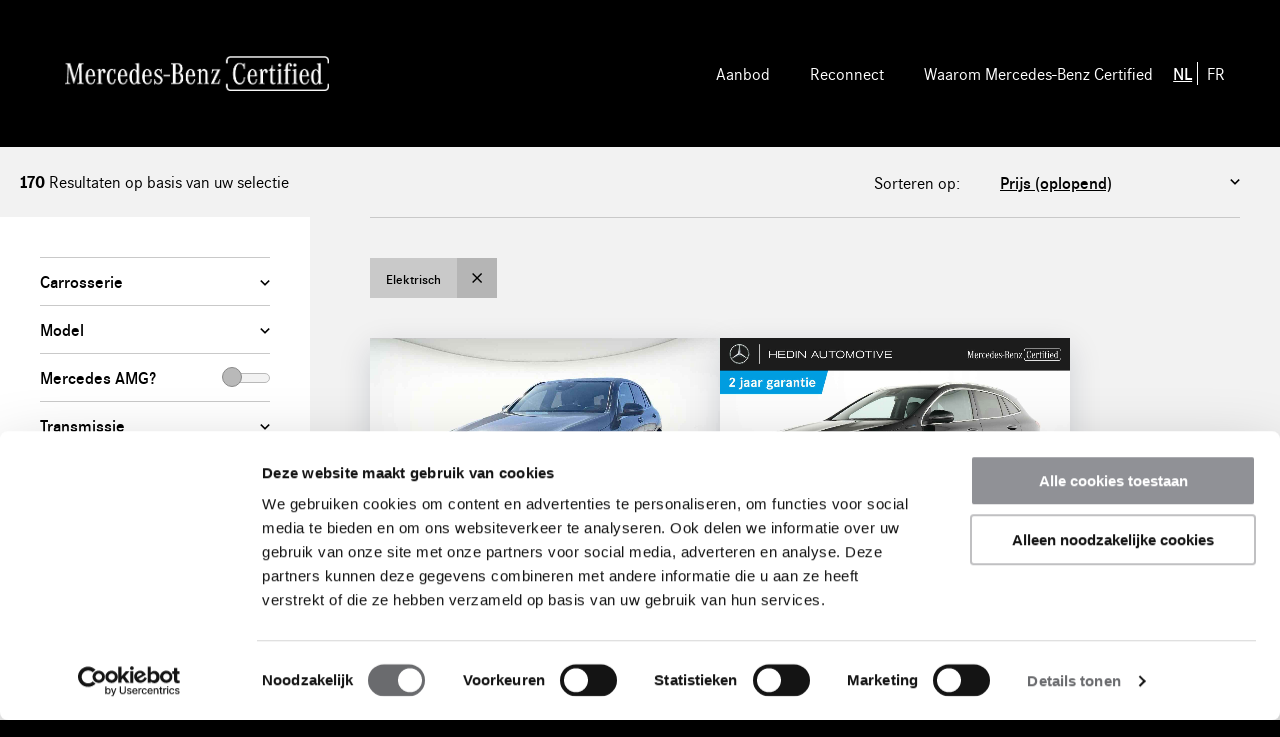

--- FILE ---
content_type: text/html; charset=ISO-8859-1
request_url: https://certified.cars.mercedes-benz.be/cgi/voertuigen.cgi?site=mbcc;brandstof=E;perpage=4;sort=random;dynamic=1;page=9
body_size: 20617
content:
<!DOCTYPE html>
<html lang="nl-BE">
    <head>
        <meta http-equiv="X-UA-Compatible" content="IE=Edge" />
        <!--[if IE]><meta http-equiv='X-UA-Compatible' content='IE=edge,chrome=1' /><![endif]-->
        <meta name="viewport" content="width=device-width, initial-scale=1">
		<meta charset="iso-8859-1" />
<meta name="generator" content="newictea CMS, http://www.newictea.nl/" />	
<base href="https://certified.cars.mercedes-benz.be/" />
<title>Mercedes-Benz Certified</title>
<meta name="robots" content="noindex,follow" />



<script type="text/javascript">
<!--
    var xcms_redir_url = 'https://certified.cars.mercedes-benz.be/cgi/voertuigen.cgi?site=mbcc&conpag=p000533&language=nl-BE&perpage=20&sort=prijs';
	function Redirect() {
		location.href = 'https://certified.cars.mercedes-benz.be/cgi/voertuigen.cgi?site=mbcc&conpag=p000533&language=nl-BE&perpage=20&sort=prijs';
	}
	
// --></script>


<meta name="keywords" content="Okasie wagen" />



<meta name="xcms_id" content="mbcc,p000533" />





<link rel="search" type="application/opensearchdescription+xml" href="https://certified.cars.mercedes-benz.be/mbcc/mbcc-os.xml" title="mbcc search" />






		<meta name="robots" content="index, follow">
		<meta name="description" content="Bekijk hier het ruim aanbod geselecteerde Mercedes-Benz Certified tweedehandswagens." />
		
        <link rel="stylesheet" href="//code.jquery.com/ui/1.12.1/themes/base/jquery-ui.css">
        <link rel="stylesheet" type="text/css" href="/css/certified-cars-belgie/styles/_cms1535523958_style.css">
        <link rel="stylesheet" type="text/css" href="/css/certified-cars-belgie/certified-cars-belgie.css">

        <!-- FONT LOADING FROM LOCAL STORAGE -->
        <script> !function () { "use strict"; function e(e, t, n) { e.addEventListener ? e.addEventListener(t, n, !1) : e.attachEvent && e.attachEvent("on" + t, n) } function t(e) { return window.localStorage && localStorage.font_css_cache && localStorage.font_css_cache_file === e } function n() { if (window.localStorage && window.XMLHttpRequest) if (t(o)) c(localStorage.font_css_cache); else { var e = new XMLHttpRequest; e.open("GET", o, !0), e.onreadystatechange = function () { 4 === e.readyState && 200 === e.status && (c(e.responseText), localStorage.font_css_cache = e.responseText, localStorage.font_css_cache_file = o) }, e.send() } else { var n = document.createElement("link"); n.href = o, n.rel = "stylesheet", n.type = "text/css", document.getElementsByTagName("head")[0].appendChild(n), document.cookie = "font_css_cache" } } function c(e) { var t = document.createElement("style"); t.setAttribute("type", "text/css"), t.styleSheet ? t.styleSheet.cssText = e : t.innerHTML = e, document.getElementsByTagName("head")[0].appendChild(t) } var o = "/css/certified-cars-belgie/styles/fonts/_cms1535528963_fonts.css"; window.localStorage && localStorage.font_css_cache || document.cookie.indexOf("font_css_cache") > -1 ? n() : e(window, "load", n) }(); </script>
        

        <link rel="apple-touch-icon" sizes="180x180" href="/css/certified-cars-belgie/img/icons/_cms1528209698_apple-touch-icon.png">
        <link rel="icon" type="image/png" sizes="32x32" href="/css/certified-cars-belgie/img/icons/_cms1528209698_favicon-32x32.png">
        <link rel="icon" type="image/png" sizes="16x16" href="/css/certified-cars-belgie/img/icons/_cms1528209698_favicon-16x16.png">
        <link rel="manifest" href="/css/certified-cars-belgie/img/icons/_cms1528209698_manifest.json">
        <link rel="mask-icon" href="/css/certified-cars-belgie/img/icons/_cms1528209699_safari-pinned-tab.svg" color="#000000">
        <meta name="theme-color" content="#000000">

		  
  
  <script type="text/javascript" src="/js/_cms1515705987_xcms.combined.js"></script>
  
  
  
  <!-- TeamX -->
<!-- Google Tag Manager -->
<script>(function(w,d,s,l,i){w[l]=w[l]||[];w[l].push({'gtm.start':
new Date().getTime(),event:'gtm.js'});var f=d.getElementsByTagName(s)[0],
j=d.createElement(s),dl=l!='dataLayer'?'&l='+l:'';j.async=true;j.src=
'https://www.googletagmanager.com/gtm.js?id='+i+dl;f.parentNode.insertBefore(j,f);
})(window,document,'script','dataLayer','GTM-NXVS94Z');</script>
<!-- End Google Tag Manager -->

<!-- TeamX - PhD gtag -->
<!-- Google tag (gtag.js) -->
<script async src=https://www.googletagmanager.com/gtag/js?id=AW-1052043315></script>
<script>
  window.dataLayer = window.dataLayer || [];
  function gtag(){dataLayer.push(arguments);}
  gtag('js', new Date());
 
  gtag('config', 'AW-1052043315');
</script>
  


        <script src="//code.jquery.com/jquery-1.9.1.min.js"></script>
        <script src="//code.jquery.com/ui/1.12.1/jquery-ui.min.js"></script>
        <script src="//cdnjs.cloudflare.com/ajax/libs/jqueryui-touch-punch/0.2.3/jquery.ui.touch-punch.min.js"></script>

        <script src="/css/certified-cars-belgie/js/plugins/_cms1535528966_viewport.js"></script>
        <script src="/css/certified-cars-belgie/js/plugins/_cms1535528965_slick.js"></script>
        <script>
            var site = 'mbcc';
            var ctaContact = '/';
            var ctaProefrit = '/';
            var ctaBerekenMaandbedrag = '';
        </script>
        <script src="/css/certified-cars-belgie/js/_cms1550569933_perplex.js"></script>
        <script src="/css/certified-cars-belgie/_cms1685436252_certified-cars-belgie.js"></script>
        <script src="/css/certified-cars-belgie/js.svg.js"></script>
        
        <script src="/css/certified-cars-belgie/script_totop.js"></script> 
        
        
        
    </head>
    <body class="mbcc certified-cars" data-language="nl-BE"><noscript><link rel="stylesheet" href="/css/certified-cars-belgie/styles/fonts/_cms1535528963_fonts.css"></noscript>
	

        <!-- HEADER / NAV -->
        <header class="l-container c-header__container">
            <div class="l-content c-header__content">
                <span class="logo-pay-off">
                    <a class="pay-off" href="/mbcc"><img class="logo" src="/css/certified-cars-belgie/gfx/logo-mercedes-white.png" alt="Mercedes-Benz Certified Logo"></a>
                </span>
                

                <button type="button" class="c-nav__toggle js-navToggle">
                    <span class="c-nav__toggle__icon"></span>
                    <span class="c-nav__toggle__title">Menu</span>
                </button>

                <nav class="c-nav__container js-nav">
                        
                    <ul class="c-nav__list"><li class="favouriteToggle hidden c-nav__item dealerhidden">
                            <a href="/cgi/occasions.cgi?site=mbcc&get-favorites=1&template=car_list_favourites" class="c-nav__link">
                                <svg xmlns="http://www.w3.org/2000/svg" viewBox="0 0 60.264 57.368" style="fill: #00adef; stroke: #ffffff;">
                                    <path d="M30.188 46.117L14.704 57.368 9.58 53.692l5.904-18.157L0 24.395l2.005-6.015h19.049L26.957 0h6.35l5.903 18.38h19.049l2.005 6.015-15.484 11.14 5.904 18.045-5.124 3.788z"></path>
                                </svg>
                                <span>Favorieten</span>
                            </a></li><li class="c-nav__item "><a href="/cgi/voertuigen.cgi?site=mbcc&conpag=p000533&language=nl-BE&perpage=20&sort=prijs" class="c-nav__link">Aanbod</a></li><li class="c-nav__item "><a href="/nl/reconnect" class="c-nav__link">Reconnect</a></li><li class="c-nav__item "><a href="/nl/waarom-mercedes-benz-certified" class="c-nav__link">Waarom Mercedes-Benz Certified</a></li><li class="c-nav__item taalkeuze">
                                <span>
                                    
                                        <a class="active" data-language="nl-BE">NL</a>
                                        <a data-language="fr-BE">FR</a>
                                    
                                </span>
                            </li></ul>
                </nav>

            </div>
        </header>

        <main id="main">
            
            

                
 
            











            
            
            
        
            
        
		
		  
		  
		  
		  
            

<script src="/css/certified-cars-belgie/splide.min.js"></script> 
<script src="/css/certified-cars-belgie/splide2.js"></script> 
<link rel="stylesheet" type="text/css" href="/css/certified-cars-belgie/splide.min.css">


            <!-- TOPBAR -->
            <section class="l-container l-container--tint c-topbar__container">
                <div class="l-content c-topbar__content">
                    <div class="c-topbar__grid">
                        <div class="c-topbar__col">
                            <!-- a href="#" class="btn btn--link btn--icon-l"><span class="icon icon--arrowleft-b"></span> Terug naar zoeken</a -->
                            <span class="c-topbar__text"><strong class="update-num">170</strong> Resultaten op basis van uw selectie</span>
                        </div>
                        <div class="c-topbar__col">
                            <div class="c-topbar__sort">

                                
                                <label for="sort-results" class="c-topbar__sort__label">Sorteren op:</label>
                                
                                <select class="c-form__input c-form__input--select c-topbar__sort__select" id="sort-results" onchange="updateFilter('sort', this.value)">    
                                    
                                    
                                        <option value="prijs" >Prijs (oplopend)</option>                                    
                                        <option value="-prijs" >Prijs (aflopend)</option>

                                        <option value="model" >Model (oplopend)</option>
                                        <option value="-model" >Model (aflopend)</option>

                                        <option value="kmstand" >Kilometerstand (oplopend)</option>
                                        <option value="-kmstand" >Kilometerstand (aflopend)</option>

                                        <option value="datum_deel_1" >Bouwjaar (oplopend)</option>
                                        <option value="-datum_deel_1" >Bouwjaar  (aflopend)</option>

                                  
                                </select>
                            </div>
                        </div>
                    </div>
                </div>
            </section>

            <!-- OVERVIEW -->
            <section class="l-container l-container--tint c-overview__container carlist2">
                <div class="l-content  c-overview__content">
                    <div class="l-grid l-grid--stretch">
                        
                        <!-- FILTER -->
                        <div class="l-col--1-1 l-col--lg-1-4 sticky">
                            <div class="c-overview__filter">

                                <button type="button" class="btn btn--action btn--wide c-overview__filter__toggle js-filterFormToggle" id="toTopfast">
                                    <span class="icon icon--filter-w"></span><span class="btn-open">Toon</span><span class="btn-close">Sluit </span> volledige filter
                                </button>
                                <form class="c-form__form c-overview__filter__form js-filterForm" action="/cgi/voertuigen.cgi" id="search-form">
                                    <input name="site" value="mbcc" type="hidden" />
                                    <input name="perpage" value="18" type="hidden" />
                                    <input name="template" value="" type="hidden" />
                                    <input name="sort" value="random" type="hidden" />
                                    <input name="dealer_id" value="" type="hidden" />
                                    
                                    <input name="transmissiemerk" value="" type="hidden" />
                                    <input name="garantie_soort" value="" type="hidden" />
                                    <input name="merkgarantie" value="" type="hidden" />
                                    <input name="conpag" value="p000533" type="hidden" />
                                    <input name="language" value="nl-BE" type="hidden" />
                                    <input name="location_field" value="meta:field40" type="hidden" />
                                    <input name="location" value="" type="hidden" />
                                    <input name="dealer_postcode" value="" type="hidden" />
                                    <input name="tags" value="" type="hidden" />
                                    <inpot name="uitstootco2_tot" value="" type="hidden" />
                                    
                                    
                                   
                                    <div class="c-form__row">
                                        <label for="select-carrosserie_soort" class="c-form__label c-form__toggle__button js-filterToggle">Carrosserie <span id="carrosserie_soort-label" class="c-form__label-value"></span></label>
                                        <div class="c-form__toggle__box js-filter carrosserie_soort-filter">
                                            <div class="c-form__toggle__box__inner">
                                                <input name="carrosserie_soort" value="" type="hidden" />
                                                
                                                <div class="c-form__checkbox__item">
                                                    <input type="checkbox" class="c-form__checkbox__input vh" id="carrosserie_soort-optie-CABR" data-name="carrosserie_soort"  value="CABR">
                                                    <label for="carrosserie_soort-optie-CABR" class="c-form__checkbox__label">
                                                        Cabriolet (<span>17</span>)
                                                    </label>
                                                </div>
                                                
                                                <div class="c-form__checkbox__item">
                                                    <input type="checkbox" class="c-form__checkbox__input vh" id="carrosserie_soort-optie-COUP" data-name="carrosserie_soort"  value="COUP">
                                                    <label for="carrosserie_soort-optie-COUP" class="c-form__checkbox__label">
                                                        Coup&eacute; (<span>121</span>)
                                                    </label>
                                                </div>
                                                
                                                <div class="c-form__checkbox__item">
                                                    <input type="checkbox" class="c-form__checkbox__input vh" id="carrosserie_soort-optie-COUPE" data-name="carrosserie_soort"  value="COUPE">
                                                    <label for="carrosserie_soort-optie-COUPE" class="c-form__checkbox__label">
                                                        Coup&eacute; (<span>1</span>)
                                                    </label>
                                                </div>
                                                
                                                <div class="c-form__checkbox__item">
                                                    <input type="checkbox" class="c-form__checkbox__input vh" id="carrosserie_soort-optie-HBCK" data-name="carrosserie_soort"  value="HBCK">
                                                    <label for="carrosserie_soort-optie-HBCK" class="c-form__checkbox__label">
                                                        Hatchback (<span>201</span>)
                                                    </label>
                                                </div>
                                                
                                                <div class="c-form__checkbox__item">
                                                    <input type="checkbox" class="c-form__checkbox__input vh" id="carrosserie_soort-optie-MPV" data-name="carrosserie_soort"  value="MPV">
                                                    <label for="carrosserie_soort-optie-MPV" class="c-form__checkbox__label">
                                                        MPV (<span>14</span>)
                                                    </label>
                                                </div>
                                                
                                                <div class="c-form__checkbox__item">
                                                    <input type="checkbox" class="c-form__checkbox__input vh" id="carrosserie_soort-optie-SEDA" data-name="carrosserie_soort"  value="SEDA">
                                                    <label for="carrosserie_soort-optie-SEDA" class="c-form__checkbox__label">
                                                        Berline (<span>179</span>)
                                                    </label>
                                                </div>
                                                
                                                <div class="c-form__checkbox__item">
                                                    <input type="checkbox" class="c-form__checkbox__input vh" id="carrosserie_soort-optie-STAT" data-name="carrosserie_soort"  value="STAT">
                                                    <label for="carrosserie_soort-optie-STAT" class="c-form__checkbox__label">
                                                        Break (<span>323</span>)
                                                    </label>
                                                </div>
                                                
                                                <div class="c-form__checkbox__item">
                                                    <input type="checkbox" class="c-form__checkbox__input vh" id="carrosserie_soort-optie-SUV" data-name="carrosserie_soort"  value="SUV">
                                                    <label for="carrosserie_soort-optie-SUV" class="c-form__checkbox__label">
                                                        SUV (<span>417</span>)
                                                    </label>
                                                </div>
                                                
                                            </div>
                                        </div>
                                    </div> 
                                    
                                    

                                    <div class="c-form__row">
                                        <label for="select-model" class="c-form__label c-form__toggle__button js-filterToggle">Model <span id="model-label" class="c-form__label-value"></span></label>
                                        <div class="c-form__toggle__box js-filter model-filter">
                                            <div class="c-form__toggle__box__inner">
                                                <input name="model" value="" type="hidden" />
                                                
                                                <div class="c-form__checkbox__item">
                                                    <input type="checkbox" class="c-form__checkbox__input vh" id="model-optie-A-Klasse" data-name="model"  value="A-Klasse">
                                                    <label for="model-optie-A-Klasse" class="c-form__checkbox__label">
                                                        A-Klasse (<span>192</span>)
                                                    </label>
                                                </div>
                                                
                                                <div class="c-form__checkbox__item">
                                                    <input type="checkbox" class="c-form__checkbox__input vh" id="model-optie-B-Klasse" data-name="model"  value="B-Klasse">
                                                    <label for="model-optie-B-Klasse" class="c-form__checkbox__label">
                                                        B-Klasse (<span>44</span>)
                                                    </label>
                                                </div>
                                                
                                                <div class="c-form__checkbox__item">
                                                    <input type="checkbox" class="c-form__checkbox__input vh" id="model-optie-C-Klasse" data-name="model"  value="C-Klasse">
                                                    <label for="model-optie-C-Klasse" class="c-form__checkbox__label">
                                                        C-Klasse (<span>201</span>)
                                                    </label>
                                                </div>
                                                
                                                <div class="c-form__checkbox__item">
                                                    <input type="checkbox" class="c-form__checkbox__input vh" id="model-optie-CLA" data-name="model"  value="CLA">
                                                    <label for="model-optie-CLA" class="c-form__checkbox__label">
                                                        CLA (<span>190</span>)
                                                    </label>
                                                </div>
                                                
                                                <div class="c-form__checkbox__item">
                                                    <input type="checkbox" class="c-form__checkbox__input vh" id="model-optie-CLE" data-name="model"  value="CLE">
                                                    <label for="model-optie-CLE" class="c-form__checkbox__label">
                                                        CLE (<span>12</span>)
                                                    </label>
                                                </div>
                                                
                                                <div class="c-form__checkbox__item">
                                                    <input type="checkbox" class="c-form__checkbox__input vh" id="model-optie-CLS" data-name="model"  value="CLS">
                                                    <label for="model-optie-CLS" class="c-form__checkbox__label">
                                                        CLS (<span>1</span>)
                                                    </label>
                                                </div>
                                                
                                                <div class="c-form__checkbox__item">
                                                    <input type="checkbox" class="c-form__checkbox__input vh" id="model-optie-E-Klasse" data-name="model"  value="E-Klasse">
                                                    <label for="model-optie-E-Klasse" class="c-form__checkbox__label">
                                                        E-Klasse (<span>88</span>)
                                                    </label>
                                                </div>
                                                
                                                <div class="c-form__checkbox__item">
                                                    <input type="checkbox" class="c-form__checkbox__input vh" id="model-optie-EQA" data-name="model"  value="EQA">
                                                    <label for="model-optie-EQA" class="c-form__checkbox__label">
                                                        EQA (<span>51</span>)
                                                    </label>
                                                </div>
                                                
                                                <div class="c-form__checkbox__item">
                                                    <input type="checkbox" class="c-form__checkbox__input vh" id="model-optie-EQB" data-name="model"  value="EQB">
                                                    <label for="model-optie-EQB" class="c-form__checkbox__label">
                                                        EQB (<span>32</span>)
                                                    </label>
                                                </div>
                                                
                                                <div class="c-form__checkbox__item">
                                                    <input type="checkbox" class="c-form__checkbox__input vh" id="model-optie-EQC" data-name="model"  value="EQC">
                                                    <label for="model-optie-EQC" class="c-form__checkbox__label">
                                                        EQC (<span>8</span>)
                                                    </label>
                                                </div>
                                                
                                                <div class="c-form__checkbox__item">
                                                    <input type="checkbox" class="c-form__checkbox__input vh" id="model-optie-EQE" data-name="model"  value="EQE">
                                                    <label for="model-optie-EQE" class="c-form__checkbox__label">
                                                        EQE (<span>65</span>)
                                                    </label>
                                                </div>
                                                
                                                <div class="c-form__checkbox__item">
                                                    <input type="checkbox" class="c-form__checkbox__input vh" id="model-optie-EQS" data-name="model"  value="EQS">
                                                    <label for="model-optie-EQS" class="c-form__checkbox__label">
                                                        EQS (<span>9</span>)
                                                    </label>
                                                </div>
                                                
                                                <div class="c-form__checkbox__item">
                                                    <input type="checkbox" class="c-form__checkbox__input vh" id="model-optie-EQV" data-name="model"  value="EQV">
                                                    <label for="model-optie-EQV" class="c-form__checkbox__label">
                                                        EQV (<span>1</span>)
                                                    </label>
                                                </div>
                                                
                                                <div class="c-form__checkbox__item">
                                                    <input type="checkbox" class="c-form__checkbox__input vh" id="model-optie-FT" data-name="model"  value="FT">
                                                    <label for="model-optie-FT" class="c-form__checkbox__label">
                                                        Fortwo (<span>1</span>)
                                                    </label>
                                                </div>
                                                
                                                <div class="c-form__checkbox__item">
                                                    <input type="checkbox" class="c-form__checkbox__input vh" id="model-optie-G-Klasse" data-name="model"  value="G-Klasse">
                                                    <label for="model-optie-G-Klasse" class="c-form__checkbox__label">
                                                        G-Klasse (<span>10</span>)
                                                    </label>
                                                </div>
                                                
                                                <div class="c-form__checkbox__item">
                                                    <input type="checkbox" class="c-form__checkbox__input vh" id="model-optie-GLA" data-name="model"  value="GLA">
                                                    <label for="model-optie-GLA" class="c-form__checkbox__label">
                                                        GLA (<span>83</span>)
                                                    </label>
                                                </div>
                                                
                                                <div class="c-form__checkbox__item">
                                                    <input type="checkbox" class="c-form__checkbox__input vh" id="model-optie-GLB" data-name="model"  value="GLB">
                                                    <label for="model-optie-GLB" class="c-form__checkbox__label">
                                                        GLB (<span>58</span>)
                                                    </label>
                                                </div>
                                                
                                                <div class="c-form__checkbox__item">
                                                    <input type="checkbox" class="c-form__checkbox__input vh" id="model-optie-GLC" data-name="model"  value="GLC">
                                                    <label for="model-optie-GLC" class="c-form__checkbox__label">
                                                        GLC (<span>127</span>)
                                                    </label>
                                                </div>
                                                
                                                <div class="c-form__checkbox__item">
                                                    <input type="checkbox" class="c-form__checkbox__input vh" id="model-optie-GLE" data-name="model"  value="GLE">
                                                    <label for="model-optie-GLE" class="c-form__checkbox__label">
                                                        GLE (<span>66</span>)
                                                    </label>
                                                </div>
                                                
                                                <div class="c-form__checkbox__item">
                                                    <input type="checkbox" class="c-form__checkbox__input vh" id="model-optie-GLS" data-name="model"  value="GLS">
                                                    <label for="model-optie-GLS" class="c-form__checkbox__label">
                                                        GLS (<span>1</span>)
                                                    </label>
                                                </div>
                                                
                                                <div class="c-form__checkbox__item">
                                                    <input type="checkbox" class="c-form__checkbox__input vh" id="model-optie-GT" data-name="model"  value="GT">
                                                    <label for="model-optie-GT" class="c-form__checkbox__label">
                                                        GT (<span>9</span>)
                                                    </label>
                                                </div>
                                                
                                                <div class="c-form__checkbox__item">
                                                    <input type="checkbox" class="c-form__checkbox__input vh" id="model-optie-S-Klasse" data-name="model"  value="S-Klasse">
                                                    <label for="model-optie-S-Klasse" class="c-form__checkbox__label">
                                                        S-Klasse (<span>9</span>)
                                                    </label>
                                                </div>
                                                
                                                <div class="c-form__checkbox__item">
                                                    <input type="checkbox" class="c-form__checkbox__input vh" id="model-optie-SL" data-name="model"  value="SL">
                                                    <label for="model-optie-SL" class="c-form__checkbox__label">
                                                        SL (<span>2</span>)
                                                    </label>
                                                </div>
                                                
                                                <div class="c-form__checkbox__item">
                                                    <input type="checkbox" class="c-form__checkbox__input vh" id="model-optie-T" data-name="model"  value="T">
                                                    <label for="model-optie-T" class="c-form__checkbox__label">
                                                        T-Klasse (<span>1</span>)
                                                    </label>
                                                </div>
                                                
                                                <div class="c-form__checkbox__item">
                                                    <input type="checkbox" class="c-form__checkbox__input vh" id="model-optie-V" data-name="model"  value="V">
                                                    <label for="model-optie-V" class="c-form__checkbox__label">
                                                        V-Klasse (<span>12</span>)
                                                    </label>
                                                </div>
                                                
                                            </div>
                                        </div>
                                    </div> 
                                    
                                   
                                        <div class="c-form__row">
                                            <div class="c-form__label c-form__option-divider switch-option"><span>Mercedes AMG?</span><div class="c-form__label-value c-form__toggle-element"><input type="checkbox"  id="occasion_label" name="occasion_label" value="AMG" /><label for="occasion_label" id="toggle"></label></div></div>
                                        </div>
                                        
                                    <div class="c-form__row">
                                        <label for="select-transmissie" class="c-form__label c-form__toggle__button js-filterToggle">Transmissie <span class="c-form__label-value"></span></label>
                                        <div class="c-form__toggle__box js-filter transmissie-filter">
                                            <div class="c-form__toggle__box__inner">
                                                <input name="transmissie" value="" type="hidden" />
                                                
                                                <div class="c-form__checkbox__item">
                                                    <input type="checkbox" class="c-form__checkbox__input vh" id="transmissie-optie-A" data-name="transmissie"  value="A">
                                                    <label for="transmissie-optie-A" class="c-form__checkbox__label">
                                                        Automaat (<span>1.244</span>)
                                                    </label>
                                                </div>
                                                
                                                <div class="c-form__checkbox__item">
                                                    <input type="checkbox" class="c-form__checkbox__input vh" id="transmissie-optie-H" data-name="transmissie"  value="H">
                                                    <label for="transmissie-optie-H" class="c-form__checkbox__label">
                                                        Handgeschakeld (<span>29</span>)
                                                    </label>
                                                </div>
                                                
                                            </div>
                                        </div>
                                    </div>    

                                    <div class="c-form__row">
                                        <label for="select-brandstof" class="c-form__label c-form__toggle__button js-filterToggle">Brandstof <span class="c-form__label-value">Elektrisch</span></label>
                                        <div class="c-form__toggle__box js-filter brandstof-filter">
                                            <div class="c-form__toggle__box__inner">
                                                <input name="brandstof" value="E" type="hidden" />
                                                
                                                <div class="c-form__checkbox__item">
                                                    <input type="checkbox" class="c-form__checkbox__input vh" id="brandstof-optie-B" data-name="brandstof"  value="B">
                                                    <label for="brandstof-optie-B" class="c-form__checkbox__label">
                                                        Benzine (<span>350</span>)
                                                    </label>
                                                </div>
                                                
                                                <div class="c-form__checkbox__item">
                                                    <input type="checkbox" class="c-form__checkbox__input vh" id="brandstof-optie-D" data-name="brandstof"  value="D">
                                                    <label for="brandstof-optie-D" class="c-form__checkbox__label">
                                                        Diesel (<span>312</span>)
                                                    </label>
                                                </div>
                                                
                                                <div class="c-form__checkbox__item">
                                                    <input type="checkbox" class="c-form__checkbox__input vh" id="brandstof-optie-E" data-name="brandstof" checked value="E">
                                                    <label for="brandstof-optie-E" class="c-form__checkbox__label">
                                                        Elektrisch (<span>170</span>)
                                                    </label>
                                                </div>
                                                
                                                <div class="c-form__checkbox__item">
                                                    <input type="checkbox" class="c-form__checkbox__input vh" id="brandstof-optie-HB" data-name="brandstof"  value="HB">
                                                    <label for="brandstof-optie-HB" class="c-form__checkbox__label">
                                                        Hybride Benzine (<span>307</span>)
                                                    </label>
                                                </div>
                                                
                                                <div class="c-form__checkbox__item">
                                                    <input type="checkbox" class="c-form__checkbox__input vh" id="brandstof-optie-HD" data-name="brandstof"  value="HD">
                                                    <label for="brandstof-optie-HD" class="c-form__checkbox__label">
                                                        Hybride Diesel (<span>134</span>)
                                                    </label>
                                                </div>
                                                
                                            </div>
                                        </div>
                                    </div>    
                                    
                                    

                                    <div class="c-form__row" >
                                        <label for="select-bouwjaar" class="c-form__label c-form__toggle__button js-filterToggle">Bouwjaar <span class="c-form__label-value"></span></label>
                                        <div class="c-form__toggle__box js-filter bouwjaar-filter">
                                            <div class="c-form__toggle__box__inner">
                                                <select class="c-form__input c-form__input--select c-form__input--half" id="select-age-from" name="bouwjaar_van">    
                                                    <option value="">van</option>
                                                    
                                                    <option value="2017" >2017</option>
                                                    
                                                    <option value="2018" >2018</option>
                                                    
                                                    <option value="2019" >2019</option>
                                                    
                                                    <option value="2020" >2020</option>
                                                    
                                                    <option value="2021" >2021</option>
                                                    
                                                    <option value="2022" >2022</option>
                                                    
                                                    <option value="2023" >2023</option>
                                                    
                                                    <option value="2024" >2024</option>
                                                    
                                                    <option value="2025" >2025</option>
                                                    
                                                </select>
                                                <select class="c-form__input c-form__input--select c-form__input--half" id="select-age-to" name="bouwjaar_tot">    
                                                    <option value="">tot</option>
                                                    
                                                    <option value="2017" >2017</option>
                                                    
                                                    <option value="2018" >2018</option>
                                                    
                                                    <option value="2019" >2019</option>
                                                    
                                                    <option value="2020" >2020</option>
                                                    
                                                    <option value="2021" >2021</option>
                                                    
                                                    <option value="2022" >2022</option>
                                                    
                                                    <option value="2023" >2023</option>
                                                    
                                                    <option value="2024" >2024</option>
                                                    
                                                    <option value="2025" >2025</option>
                                                    
                                                </select>
                                            </div>
                                        </div>
                                    </div>

                                    <div class="c-form__row">
                                        <input type="hidden" name="prijs_range">
                                        <label for="select-prijs" class="c-form__label c-form__toggle__button js-filterToggle">Prijsklasse 
                                            <span class="c-form__label-value"><input type="text" id="" class="js-rangePriceOutput" readonly></span>
                                        </label>
                                        <div class="c-form__toggle__box js-filter">  
                                            <div class="c-form__toggle__box__inner">                                                 
                                                <div class="c-form__rangeslider js-rangePrice"></div>   
                                            </div>
                                        </div> 
                                    </div>
                                    
                                    
                                
                                    
                                    
                                    
                                    
                                    <div class="c-form__row" >
                                        <input type="hidden" name="kmstand_range">
                                        <label for="select-kmstand" class="c-form__label c-form__toggle__button js-filterToggle">Kilometerstand 
                                            <span class="c-form__label-value"><input type="text" id="" class="js-rangeKilometersOutput" readonly></span>
                                        </label>
                                        <div class="c-form__toggle__box js-filter">   
                                            <div class="c-form__toggle__box__inner">      
                                                <div class="c-form__rangeslider js-rangeKilometers"></div>
                                            </div>
                                        </div>
                                    </div>

                                   <div class="c-form__row" >
                                        <label for="select-locatie" class="c-form__label c-form__toggle__button js-filterToggle">Locatie <span class="c-form__label-value"></span></label>
                                        <div class="c-form__toggle__box js-filter">
                                            <span>Vind voertuigen binnen de door u aangegeven straal</span>
                                            <div class="c-form__toggle__box__inner">
                                                <select class="c-form__input c-form__input--select c-form__input--half" id="select-range" name="distance">
                                                    <option value="">Maak uw keuze</option>
                                                    <option value="5" >5 km</option>
                                                    <option value="10" >10 km</option>
                                                    <option value="25" >25 km</option>
                                                    <option value="50" >50 km</option>
                                                </select>
                                                <script>
                                                    document.querySelector('select#select-range').addEventListener("change", (event) => {
                                                        if (!sessionStorage.getItem("user-location")) {
                                                            // Ask user for location
                                                            navigator.geolocation.getCurrentPosition(
                                                                (position) => {
                                                                    // Save location in session and append location to filter.
                                                                    sessionStorage.setItem("user-location", `${position.coords.latitude}, ${position.coords.longitude}`);
                                                                    document.querySelector("input[name='location']").value = sessionStorage.getItem("user-location");

                                                                    // Done submit.
                                                                    document.querySelector("form.c-form__form").submit();
                                                                },
                                                                (error) => {
                                                                    console.log("geolocation error", error);
                                                            });
                                                        } else {
                                                            // Append user location
                                                            document.querySelector("input[name='location']").value = sessionStorage.getItem("user-location");

                                                            // Done submit.
                                                            document.querySelector("form.c-form__form").submit();
                                                            
                                                        }
                                                    })
                                                </script>
                                            </div>
                                        </div>
                                    </div>

                                    <div class="c-form__row" >
                                        
                                        <div class="garantie_soort-filter">
                                            <div class="c-form__toggle__box__inner">
  
                                                
                                                <div class="c-form__checkbox__item">
                                                    <input type="checkbox" class="c-form__checkbox__input vh" id="garantiesoort-certified" data-name="merkgarantie"  value="Mercedes-Benz Certified (24 maanden)">
                                                    <label for="garantiesoort-certified" class="c-form__checkbox__label">
                                                        <img src="/css/certified-cars-belgie/gfx/filter_certified.png" alt="Mercedes-Benz Certified">
                                                    </label>
                                                </div>
                                                
                                                <div class="c-form__checkbox__item">
                                                    <input type="checkbox" class="c-form__checkbox__input vh" id="garantiesoort-used" data-name="garantie_soort"  value="Mercedes-Benz Used Car">
                                                    <label for="garantiesoort-used" class="c-form__checkbox__label">
                                                        <img src="/css/certified-cars-belgie/gfx/filter_tweedehands.png" alt="Mercedes-Benz Used Car">
                                                    </label>
                                                </div>
                                              </div>
                                        </div>
                                    </div>  
                                    

                                    <div class="c-form__row">
                                        <label for="select-kleur_basis" class="c-form__label c-form__toggle__button js-filterToggle">Kleur <span id="kleur-label" class="c-form__label-value"></span></label>
                                        <div class="c-form__toggle__box js-filter kleur-filter">
                                            <div class="c-form__toggle__box__inner">
                                                <input name="kleur_basis" value="" type="hidden" />
                                                
                                                <div class="c-form__checkbox__item">
                                                    <input type="checkbox" class="c-form__checkbox__input vh" id="kleur-optie-Blauw" data-name="kleur_basis"  value="Blauw">
                                                    <label for="kleur-optie-Blauw" class="c-form__checkbox__label">
                                                        Blauw (<span>105</span>)
                                                    </label>
                                                </div>
                                                
                                                <div class="c-form__checkbox__item">
                                                    <input type="checkbox" class="c-form__checkbox__input vh" id="kleur-optie-Brons / Goud" data-name="kleur_basis"  value="Brons / Goud">
                                                    <label for="kleur-optie-Brons / Goud" class="c-form__checkbox__label">
                                                        Brons / Goud (<span>5</span>)
                                                    </label>
                                                </div>
                                                
                                                <div class="c-form__checkbox__item">
                                                    <input type="checkbox" class="c-form__checkbox__input vh" id="kleur-optie-Bruin" data-name="kleur_basis"  value="Bruin">
                                                    <label for="kleur-optie-Bruin" class="c-form__checkbox__label">
                                                        Bruin (<span>4</span>)
                                                    </label>
                                                </div>
                                                
                                                <div class="c-form__checkbox__item">
                                                    <input type="checkbox" class="c-form__checkbox__input vh" id="kleur-optie-Geel" data-name="kleur_basis"  value="Geel">
                                                    <label for="kleur-optie-Geel" class="c-form__checkbox__label">
                                                        Geel (<span>5</span>)
                                                    </label>
                                                </div>
                                                
                                                <div class="c-form__checkbox__item">
                                                    <input type="checkbox" class="c-form__checkbox__input vh" id="kleur-optie-Grijs" data-name="kleur_basis"  value="Grijs">
                                                    <label for="kleur-optie-Grijs" class="c-form__checkbox__label">
                                                        Grijs (<span>350</span>)
                                                    </label>
                                                </div>
                                                
                                                <div class="c-form__checkbox__item">
                                                    <input type="checkbox" class="c-form__checkbox__input vh" id="kleur-optie-Groen / Turquoise" data-name="kleur_basis"  value="Groen / Turquoise">
                                                    <label for="kleur-optie-Groen / Turquoise" class="c-form__checkbox__label">
                                                        Groen/Turquoise (<span>13</span>)
                                                    </label>
                                                </div>
                                                
                                                <div class="c-form__checkbox__item">
                                                    <input type="checkbox" class="c-form__checkbox__input vh" id="kleur-optie-Overig" data-name="kleur_basis"  value="Overig">
                                                    <label for="kleur-optie-Overig" class="c-form__checkbox__label">
                                                        Overig (<span>109</span>)
                                                    </label>
                                                </div>
                                                
                                                <div class="c-form__checkbox__item">
                                                    <input type="checkbox" class="c-form__checkbox__input vh" id="kleur-optie-Rood" data-name="kleur_basis"  value="Rood">
                                                    <label for="kleur-optie-Rood" class="c-form__checkbox__label">
                                                        Rood (<span>19</span>)
                                                    </label>
                                                </div>
                                                
                                                <div class="c-form__checkbox__item">
                                                    <input type="checkbox" class="c-form__checkbox__input vh" id="kleur-optie-Wit" data-name="kleur_basis"  value="Wit">
                                                    <label for="kleur-optie-Wit" class="c-form__checkbox__label">
                                                        Wit (<span>89</span>)
                                                    </label>
                                                </div>
                                                
                                                <div class="c-form__checkbox__item">
                                                    <input type="checkbox" class="c-form__checkbox__input vh" id="kleur-optie-Zilver" data-name="kleur_basis"  value="Zilver">
                                                    <label for="kleur-optie-Zilver" class="c-form__checkbox__label">
                                                        Zilver (<span>215</span>)
                                                    </label>
                                                </div>
                                                
                                                <div class="c-form__checkbox__item">
                                                    <input type="checkbox" class="c-form__checkbox__input vh" id="kleur-optie-Zwart" data-name="kleur_basis"  value="Zwart">
                                                    <label for="kleur-optie-Zwart" class="c-form__checkbox__label">
                                                        Zwart (<span>359</span>)
                                                    </label>
                                                </div>
                                                
                                            </div>
                                        </div>
                                    </div>

                                    <!-- div class="c-form__row">
                                        <label for="select-pakket" class="c-form__label c-form__toggle__button js-filterToggle">Opties <span class="c-form__label-value"></span></label>
                                        <div class="c-form__toggle__box js-filter pakket-filter">
                                            <div class="c-form__toggle__box__inner" id="pakket-list">
                                            </div>
                                            <script>
                                            var pakketten_unsorted = {};
                                            
                                            var pakketten = {};
                                            Object.keys(pakketten_unsorted).sort().forEach(function(key) {
                                              pakketten[key] = pakketten_unsorted[key];
                                            });                                            
                                            var html = '';
                                            var i = 0;
                                            for (var key in pakketten) {
                                              // check also if property is not inherited from prototype
                                              if (pakketten.hasOwnProperty(key)) { 
                                                i++;
                                                html += '<div class="c-form__checkbox__item">';
                                                html += '    <input type="checkbox" class="c-form__checkbox__input vh" id="pakket-optie-'+i+'" name="pakket_re" xchecked value="'+key+'">';
                                                html += '    <label for="pakket-optie-'+i+'" class="c-form__checkbox__label">';
                                                html += '        '+key;//+' (<span>'+pakketten[key]+'</span>)';
                                                html += '    </label>';
                                                html += '</div>';
                                              }
                                            }
                                            $('#pakket-list').html(html);
                                            </script>
                                        </div>
                                    </div -->    

                                    <div class="c-form__row" data-site-element="nieuwopvoorraad">
                                        <label for="select-accessoires" class="c-form__label c-form__toggle__button js-filterToggle">Pack(s) <span class="c-form__label-value"></span></label>
                                        <div class="c-form__toggle__box js-filter fabrieksaccessoires-filter">
                                            <div class="c-form__toggle__box__inner">
                                                <div class="c-form__checkbox__item">
                                                    <input type="checkbox" class="c-form__checkbox__input vh" id="fabrieksaccessoires-optie-1" name="fabrieksaccessoires_re"  value="950|P31">
                                                    <label for="fabrieksaccessoires-optie-1" class="c-form__checkbox__label">
                                                        AMG Line
                                                    </label>
                                                </div>
                                                <div class="c-form__checkbox__item">
                                                    <input type="checkbox" class="c-form__checkbox__input vh" id="fabrieksaccessoires-optie-2" name="fabrieksaccessoires_re"  value="PYM">
                                                    <label for="fabrieksaccessoires-optie-2" class="c-form__checkbox__label">
                                                        Advantage pack
                                                    </label>
                                                </div>
                                                <div class="c-form__checkbox__item">
                                                    <input type="checkbox" class="c-form__checkbox__input vh" id="fabrieksaccessoires-optie-3" name="fabrieksaccessoires_re"  value="DS3">
                                                    <label for="fabrieksaccessoires-optie-3" class="c-form__checkbox__label">
                                                        Business Solutions AMG
                                                    </label>
                                                </div>
                                                <div class="c-form__checkbox__item">
                                                    <input type="checkbox" class="c-form__checkbox__input vh" id="fabrieksaccessoires-optie-4" name="fabrieksaccessoires_re"  value="DS2">
                                                    <label for="fabrieksaccessoires-optie-4" class="c-form__checkbox__label">
                                                        Business Solutions Plus
                                                    </label>
                                                </div>
                                                <div class="c-form__checkbox__item">
                                                    <input type="checkbox" class="c-form__checkbox__input vh" id="fabrieksaccessoires-optie-5" name="fabrieksaccessoires_re"  value="PYN|DK7">
                                                    <label for="fabrieksaccessoires-optie-5" class="c-form__checkbox__label">
                                                        Premium pack
                                                    </label>
                                                </div>
                                                <div class="c-form__checkbox__item">
                                                    <input type="checkbox" class="c-form__checkbox__input vh" id="fabrieksaccessoires-optie-6" name="fabrieksaccessoires_re"  value="PYO|DK8">
                                                    <label for="fabrieksaccessoires-optie-6" class="c-form__checkbox__label">
                                                        Premium Plus pack
                                                    </label>
                                                </div>
                                                <div class="c-form__checkbox__item">
                                                    <input type="checkbox" class="c-form__checkbox__input vh" id="fabrieksaccessoires-optie-7" name="fabrieksaccessoires_re"  value="DK2|PYB|PYD">
                                                    <label for="fabrieksaccessoires-optie-7" class="c-form__checkbox__label">
                                                        Style
                                                    </label>
                                                </div>
                                                <div class="c-form__checkbox__item">
                                                    <input type="checkbox" class="c-form__checkbox__input vh" id="fabrieksaccessoires-optie-8" name="fabrieksaccessoires_re"  value="PYF">
                                                    <label for="fabrieksaccessoires-optie-8" class="c-form__checkbox__label">
                                                        Progressive
                                                    </label>
                                                </div>
                                                </div>
                                        </div>
                                    </div>    

                                    <!--div class="c-form__row" >
                                        <label for="select-accessoires" class="c-form__label c-form__toggle__button js-filterToggle">Opties <span class="c-form__label-value"></span></label>
                                        <div class="c-form__toggle__box js-filter accessoires-filter">
                                            <div class="c-form__toggle__box__inner">
                                                
                                                
                                                
                                                
                                                
                                                
                                                
                                                
                                                <div class="c-form__checkbox__item">
                                                    <input type="checkbox" class="c-form__checkbox__input vh" id="accessoires-optie-ALARM" name="accessoires_re"  value="ALARM">
                                                    <label for="accessoires-optie-ALARM" class="c-form__checkbox__label">
                                                        Alarm (<span>55</span>)
                                                    </label>
                                                </div>
                                                
                                                
                                                
                                                
                                                
                                                
                                                
                                                <div class="c-form__checkbox__item">
                                                    <input type="checkbox" class="c-form__checkbox__input vh" id="accessoires-optie-CRUISE_CONTROL" name="accessoires_re"  value="CRUISE_CONTROL">
                                                    <label for="accessoires-optie-CRUISE_CONTROL" class="c-form__checkbox__label">
                                                        Cruise Control (<span>80</span>)
                                                    </label>
                                                </div>
                                                
                                                
                                                
                                                
                                                
                                                
                                                
                                                <div class="c-form__checkbox__item">
                                                    <input type="checkbox" class="c-form__checkbox__input vh" id="accessoires-optie-LEER_BEKL" name="accessoires_re"  value="LEER_BEKL">
                                                    <label for="accessoires-optie-LEER_BEKL" class="c-form__checkbox__label">
                                                        Lederen Bekleding (<span>31</span>)
                                                    </label>
                                                </div>
                                                
                                                
                                                
                                                <div class="c-form__checkbox__item">
                                                    <input type="checkbox" class="c-form__checkbox__input vh" id="accessoires-optie-LICHTM_VELGEN" name="accessoires_re"  value="LICHTM_VELGEN">
                                                    <label for="accessoires-optie-LICHTM_VELGEN" class="c-form__checkbox__label">
                                                        Lichtmetalen velgen (<span>36</span>)
                                                    </label>
                                                </div>
                                                
                                                
                                                
                                                
                                                
                                                <div class="c-form__checkbox__item">
                                                    <input type="checkbox" class="c-form__checkbox__input vh" id="accessoires-optie-NAV_SYSTEEM" name="accessoires_re"  value="NAV_SYSTEEM">
                                                    <label for="accessoires-optie-NAV_SYSTEEM" class="c-form__checkbox__label">
                                                        Navigatiesysteem (<span>81</span>)
                                                    </label>
                                                </div>
                                                
                                                
                                                
                                                
                                                
                                                <div class="c-form__checkbox__item">
                                                    <input type="checkbox" class="c-form__checkbox__input vh" id="accessoires-optie-SCHUIFDAK" name="accessoires_re"  value="SCHUIFDAK">
                                                    <label for="accessoires-optie-SCHUIFDAK" class="c-form__checkbox__label">
                                                        Schuif / Kanteldak (<span>4</span>)
                                                    </label>
                                                </div>
                                                
                                                
                                                
                                                
                                                
                                                
                                                
                                                
                                                
                                                <div class="c-form__checkbox__item">
                                                    <input type="checkbox" class="c-form__checkbox__input vh" id="accessoires-optie-TREKHAAK" name="accessoires_re"  value="TREKHAAK">
                                                    <label for="accessoires-optie-TREKHAAK" class="c-form__checkbox__label">
                                                        Trekhaak (<span>19</span>)
                                                    </label>
                                                </div>
                                                
                                                
                                                
                                                
                                                
                                                <div class="c-form__checkbox__item">
                                                    <input type="checkbox" class="c-form__checkbox__input vh" id="accessoires-optie-VERW_STOEL" name="accessoires_re"  value="VERW_STOEL">
                                                    <label for="accessoires-optie-VERW_STOEL" class="c-form__checkbox__label">
                                                        Zetelverwarming (<span>113</span>)
                                                    </label>
                                                </div>
                                                
                                                
                                                
                                                
                                            </div>
                                        </div>
                                    </div-->    
                                    
                                     <div class="c-form__row" >
                                        <label for="select-accessoires" class="c-form__label c-form__toggle__button js-filterToggle">Opties <span class="c-form__label-value"></span></label>
                                        <div class="c-form__toggle__box js-filter fabrieksaccessoires-filter">
                                            <div class="c-form__toggle__box__inner">
  
                                                <div class="c-form__checkbox__item">
                                                    <input type="checkbox" class="c-form__checkbox__input vh" id="fabrieksaccessoires-optie-551" name="fabrieksaccessoires_re"  value="551|P54|P82">
                                                    <label for="fabrieksaccessoires-optie-551" class="c-form__checkbox__label">
                                                         Alarm
                                                         </label>
                                                </div>
                                                <div class="c-form__checkbox__item">
                                                    <input type="checkbox" class="c-form__checkbox__input vh" id="fabrieksaccessoires-optie-531" name="fabrieksaccessoires_re"  value="531|365|PBF|PBG|B31">
                                                    <label for="fabrieksaccessoires-optie-531" class="c-form__checkbox__label">
                                                         Navigatiesysteem
                                                         </label>
                                                </div>
                                                <div class="c-form__checkbox__item">
                                                    <input type="checkbox" class="c-form__checkbox__input vh" id="fabrieksaccessoires-optie-413" name="fabrieksaccessoires_re"  value="413|414|416">
                                                    <label for="fabrieksaccessoires-optie-413" class="c-form__checkbox__label">
                                                        Schuif / Kanteldak
                                                    </label>
                                                </div>
                                                <div class="c-form__checkbox__item">
                                                    <input type="checkbox" class="c-form__checkbox__input vh" id="fabrieksaccessoires-optie-550" name="fabrieksaccessoires_re"  value="550">
                                                    <label for="fabrieksaccessoires-optie-550" class="c-form__checkbox__label">
                                                        Trekhaak
                                                    </label>
                                                </div>
                                                <div class="c-form__checkbox__item">
                                                    <input type="checkbox" class="c-form__checkbox__input vh" id="fabrieksaccessoires-optie-873" name="fabrieksaccessoires_re"  value="873">
                                                    <label for="fabrieksaccessoires-optie-873" class="c-form__checkbox__label">
                                                        Zetelverwarming 
                                                    </label>
                                                </div>
                                                
                                                <div class="c-form__checkbox__item">
                                                    <input type="checkbox" class="c-form__checkbox__input vh" id="fabrieksaccessoires-optie-489" name="fabrieksaccessoires_re"  value="489">
                                                    <label for="fabrieksaccessoires-optie-489" class="c-form__checkbox__label">
                                                        Airmatic 
                                                    </label>
                                                </div>
                                                
                                                 <div class="c-form__checkbox__item">
                                                    <input type="checkbox" class="c-form__checkbox__input vh" id="fabrieksaccessoires-optie-810" name="fabrieksaccessoires_re"  value="810|811">
                                                    <label for="fabrieksaccessoires-optie-810" class="c-form__checkbox__label">
                                                        Burmester 
                                                    </label>
                                                </div>
                                                
                                                <div class="c-form__checkbox__item">
                                                    <input type="checkbox" class="c-form__checkbox__input vh" id="fabrieksaccessoires-optie-847" name="fabrieksaccessoires_re"  value="847">
                                                    <label for="fabrieksaccessoires-optie-847" class="c-form__checkbox__label">
                                                        3e zitrij 
                                                    </label>
                                                </div>
                                                   <div class="c-form__checkbox__item">
                                                    <input type="checkbox" class="c-form__checkbox__input vh" id="fabrieksaccessoires-optie-438" name="fabrieksaccessoires_re"  value="438|463|444">
                                                    <label for="fabrieksaccessoires-optie-438" class="c-form__checkbox__label">
                                                        Head-up display 
                                                    </label>
                                                </div>
                                                
                                                
                                              </div>
                                        </div>
                                    </div>    
                                    
                                    
                                   
                                    <div class="c-form__row" >
                                        <label for="select-accessoires" class="c-form__label c-form__toggle__button js-filterToggle">Pack(s) <span class="c-form__label-value"></span></label>
                                        <div class="c-form__toggle__box js-filter fabrieksaccessoires-filter">
                                            <div class="c-form__toggle__box__inner">
  
                                                <div class="c-form__checkbox__item">
                                                    <input type="checkbox" class="c-form__checkbox__input vh" id="fabrieksaccessoires-optie-772" name="fabrieksaccessoires_re"  value="PL1|P29|P31|PYH|956|PSQ|950">
                                                    <label for="fabrieksaccessoires-optie-772" class="c-form__checkbox__label">
                                                         AMG Pack
                                                         </label>
                                                </div>
                                                <div class="c-form__checkbox__item">
                                                    <input type="checkbox" class="c-form__checkbox__input vh" id="fabrieksaccessoires-optie-413" name="fabrieksaccessoires_re"  value="413|414">
                                                    <label for="fabrieksaccessoires-optie-413" class="c-form__checkbox__label">
                                                         Open dak
                                                         </label>
                                                </div>
                                                <div class="c-form__checkbox__item">
                                                    <input type="checkbox" class="c-form__checkbox__input vh" id="fabrieksaccessoires-optie-P55" name="fabrieksaccessoires_re"  value="P55">
                                                    <label for="fabrieksaccessoires-optie-P55" class="c-form__checkbox__label">
                                                        Nightpakket
                                                    </label>
                                                </div>
                                                <div class="c-form__checkbox__item">
                                                    <input type="checkbox" class="c-form__checkbox__input vh" id="fabrieksaccessoires-optie-P64" name="fabrieksaccessoires_re"  value="P64|242|275|223|276">
                                                    <label for="fabrieksaccessoires-optie-P64" class="c-form__checkbox__label">
                                                        Memorypakket
                                                    </label>
                                                </div>
                                                <div class="c-form__checkbox__item">
                                                    <input type="checkbox" class="c-form__checkbox__input vh" id="fabrieksaccessoires-optie-235" name="fabrieksaccessoires_re"  value="235|220|P47">
                                                    <label for="fabrieksaccessoires-optie-235" class="c-form__checkbox__label">
                                                        Parkeerpakket 
                                                    </label>
                                                </div>
                                              </div>
                                        </div>
                                    </div>    
                                    
                                    
                                    
                                    <div class="c-form__row" >
                                        <label for="select-import_id" class="c-form__label c-form__toggle__button js-filterToggle">Dealergroep <span class="c-form__label-value"></span></label>
                                        <div class="c-form__toggle__box js-filter dealer-filter">
                                            <div class="c-form__toggle__box__inner">
                                                
                                                <input name="import_id" value="" type="hidden" />
                                                <div class="c-form__checkbox__item">
                                                    <input type="checkbox" class="c-form__checkbox__input vh" id="import_id-optie-dealer1" data-name="import_id"  value="13921">
                                                    <label for="import_id-optie-dealer1" class="c-form__checkbox__label">
                                                        Brancart 
                                                    </label>
                                                </div>
                                                <div class="c-form__checkbox__item">
                                                    <input type="checkbox" class="c-form__checkbox__input vh" id="import_id-optie-dealer2" data-name="import_id"  value="10351|14861|14901|12781|12381">
                                                    <label for="import_id-optie-dealer2" class="c-form__checkbox__label">
                                                        CarAvenue 
                                                    </label>
                                                </div>
                                                <div class="c-form__checkbox__item">
                                                    <input type="checkbox" class="c-form__checkbox__input vh" id="import_id-optie-dealer3" data-name="import_id"  value="12681|12701">
                                                    <label for="import_id-optie-dealer3" class="c-form__checkbox__label">
                                                        Claes Zonen 
                                                    </label>
                                                </div>
                                                <div class="c-form__checkbox__item">
                                                    <input type="checkbox" class="c-form__checkbox__input vh" id="import_id-optie-dealer4" data-name="import_id"  value="14361">
                                                    <label for="import_id-optie-dealer4" class="c-form__checkbox__label">
                                                        Clohse Auto / Clohse Etoile 
                                                    </label>
                                                </div>
                                                <div class="c-form__checkbox__item">
                                                    <input type="checkbox" class="c-form__checkbox__input vh" id="import_id-optie-dealer5" data-name="import_id"  value="12851">
                                                    <label for="import_id-optie-dealer5" class="c-form__checkbox__label">
                                                        Fiers 
                                                    </label>
                                                </div>
                                                <div class="c-form__checkbox__item">
                                                    <input type="checkbox" class="c-form__checkbox__input vh" id="import_id-optie-dealer6" data-name="import_id"  value="11127|11488">
                                                    <label for="import_id-optie-dealer6" class="c-form__checkbox__label">
                                                        Garage C Havelange 
                                                    </label>
                                                </div>
                                                <div class="c-form__checkbox__item">
                                                    <input type="checkbox" class="c-form__checkbox__input vh" id="import_id-optie-dealer7" data-name="import_id"  value="12061">
                                                    <label for="import_id-optie-dealer7" class="c-form__checkbox__label">
                                                        Garage Schelkens 
                                                    </label>
                                                </div>
                                                <div class="c-form__checkbox__item">
                                                    <input type="checkbox" class="c-form__checkbox__input vh" id="import_id-optie-dealer8" data-name="import_id"  value="15241|13701">
                                                    <label for="import_id-optie-dealer8" class="c-form__checkbox__label">
                                                        Ghistelinck 
                                                    </label>
                                                </div>
                                                <div class="c-form__checkbox__item">
                                                    <input type="checkbox" class="c-form__checkbox__input vh" id="import_id-optie-dealer9" data-name="import_id"  value="14441|10461">
                                                    <label for="import_id-optie-dealer9" class="c-form__checkbox__label">
                                                        GMS Group 
                                                    </label>
                                                </div>
                                                <div class="c-form__checkbox__item">
                                                    <input type="checkbox" class="c-form__checkbox__input vh" id="import_id-optie-dealer10" data-name="import_id"  value="10831">
                                                    <label for="import_id-optie-dealer10" class="c-form__checkbox__label">
                                                        Godefroy 
                                                    </label>
                                                </div>
                                                <div class="c-form__checkbox__item">
                                                    <input type="checkbox" class="c-form__checkbox__input vh" id="import_id-optie-dealer11" data-name="import_id"  value="14771|14391|13011|13021">
                                                    <label for="import_id-optie-dealer11" class="c-form__checkbox__label">
                                                        Groep Jam 
                                                    </label>
                                                </div>
                                                <div class="c-form__checkbox__item">
                                                    <input type="checkbox" class="c-form__checkbox__input vh" id="import_id-optie-dealer12" data-name="import_id"  value="11001">
                                                    <label for="import_id-optie-dealer12" class="c-form__checkbox__label">
                                                        Groep VDH 
                                                    </label>
                                                </div>
                                                <div class="c-form__checkbox__item">
                                                    <input type="checkbox" class="c-form__checkbox__input vh" id="import_id-optie-dealer13" data-name="import_id"  value="10271">
                                                    <label for="import_id-optie-dealer13" class="c-form__checkbox__label">
                                                        Groupe Henry 
                                                    </label>
                                                </div>
                                                <div class="c-form__checkbox__item">
                                                    <input type="checkbox" class="c-form__checkbox__input vh" id="import_id-optie-dealer14" data-name="import_id"  value="15201|14892|15161|15171|15211|15191">
                                                    <label for="import_id-optie-dealer14" class="c-form__checkbox__label">
                                                        Hedin Automotive 
                                                    </label>
                                                </div>
                                                <div class="c-form__checkbox__item">
                                                    <input type="checkbox" class="c-form__checkbox__input vh" id="import_id-optie-dealer15" data-name="import_id"  value="14721">
                                                    <label for="import_id-optie-dealer15" class="c-form__checkbox__label">
                                                        ByMyCar 
                                                    </label>
                                                </div>
                                                <div class="c-form__checkbox__item">
                                                    <input type="checkbox" class="c-form__checkbox__input vh" id="import_id-optie-dealer16" data-name="import_id"  value="13841">
                                                    <label for="import_id-optie-dealer16" class="c-form__checkbox__label">
                                                        Monnier Ath 
                                                    </label>
                                                </div>
                                                <div class="c-form__checkbox__item">
                                                    <input type="checkbox" class="c-form__checkbox__input vh" id="import_id-optie-dealer17" data-name="import_id"  value="12961">
                                                    <label for="import_id-optie-dealer17" class="c-form__checkbox__label">
                                                        Monnier Eurostar 2000 
                                                    </label>
                                                </div>
                                                <div class="c-form__checkbox__item">
                                                    <input type="checkbox" class="c-form__checkbox__input vh" id="import_id-optie-dealer18" data-name="import_id"  value="10991">
                                                    <label for="import_id-optie-dealer18" class="c-form__checkbox__label">
                                                        Rogiers 
                                                    </label>
                                                </div>
                                                <div class="c-form__checkbox__item">
                                                    <input type="checkbox" class="c-form__checkbox__input vh" id="import_id-optie-dealer19" data-name="import_id"  value="12811|10211|10281|14161|12991|11901|12671|13071|10671|12651">
                                                    <label for="import_id-optie-dealer19" class="c-form__checkbox__label">
                                                        SAGA 
                                                    </label>
                                                </div>
                                                <div class="c-form__checkbox__item">
                                                    <input type="checkbox" class="c-form__checkbox__input vh" id="import_id-optie-dealer20" data-name="import_id"  value="12951">
                                                    <label for="import_id-optie-dealer20" class="c-form__checkbox__label">
                                                        SMC Mechelen 
                                                    </label>
                                                </div>
                                                <div class="c-form__checkbox__item">
                                                    <input type="checkbox" class="c-form__checkbox__input vh" id="import_id-optie-dealer21" data-name="import_id"  value="13671">
                                                    <label for="import_id-optie-dealer21" class="c-form__checkbox__label">
                                                        TAC 
                                                    </label>
                                                </div>
                                                <div class="c-form__checkbox__item">
                                                    <input type="checkbox" class="c-form__checkbox__input vh" id="import_id-optie-dealer22" data-name="import_id"  value="14821|12461|10591|12901|13621|14831|10161|12711|10951|10191|14822">
                                                    <label for="import_id-optie-dealer22" class="c-form__checkbox__label">
                                                        Van Mossel 
                                                    </label>
                                                </div>
                                                </div>
                                        </div>
                                    </div>   
                                    
                                    
                                    <!--<div class="c-form__row">
                                       <div class="c-form__label c-form__option-divider switch-option"><span>BTW Verrekenbaar?</span><div class="c-form__label-value c-form__toggle-element"><input type="checkbox"  id="btw_marge" name="btw_marge" value="v" /><label for="btw_marge" id="toggle"></label></div></div>
                                    </div>-->
                                    
                                    <div class="c-form__row c-form_border" >
                                        <label for="trefwoord" class="c-form__label ">Trefwoord/Intern nummer <span class="c-form__label-value"></span></label>
                                        <div class=" js-filter trefwoord-filter">
                                            <div class="c-form__toggle__box__inner">
                        	                <input type="text" placeholder="Typ hier uw tekst" name="keyword" value="">
                                            </div>
                                        </div>
                                    </div>    
                                    
                                    
                                    <div class="c-form__row c-overview__filter__buttons">
                                        <!-- button type="submit" class="btn btn--action btn--wide">Toon resultaten <span>(170)</span></button -->
                                        <button class="btn btn--line btn--wide" id="reset">Wis filters</button>
                                    </div>
                                </form>
                                

                            </div>
                        </div>
                        
                        <!-- RESULTS -->
                        <div class="l-col--1-1 l-col--lg-3-4">
                            <div class="l-grid" id="car_list_results2">

                                <script>
    surl = '/cgi/voertuigen.cgi?site=mbcc;brandstof=E;perpage=4;sort=random;dynamic=1';

    $(document).ready(function() {    
        if ($(window).width() < 960) {
            if (document.querySelector(".slider2:not(.slick-initialized)")) {
                $(".slider2").slick({
                    autoplay: true,
                    autoplaySpeed: 2000,
                    dots: false,
                    arrows: true,
                    slidesToShow: 3,
                    slidesToScroll: 1,
                    centerMode: true,
                    speed: 500,
                    centerPadding: 0,
                    infinite: true
                });
            }
        }
    });
</script>
<link rel="stylesheet" type="text/css" href="/css/certified-cars-belgie/slick.min.css">
<link rel="stylesheet" type="text/css" href="/css/certified-cars-belgie/slick_css.css">

    <div class="l-col--1-1" id="selectiontags"> 
        <div class="c-selectiontags__container">

            <div class="c-selectiontags__slidetags">
                <div class="c-selectiontags__slidetags__inner">
                	
                	
                	
                	
                        
                            
                                <button type="button" class="c-selectiontags__tag js-selectionTag" data-id="brandstof" data-value="E">
                                <span class="c-selectiontags__tag__value">Elektrisch</span>
                                <span class="c-selectiontags__tag__edit"></span>
                                </button>
                            
                        
                	
                	
                	
                	
                	
                	
                	
                	
                	
                	
                	</div>
            </div>
        </div>
    </div>

    <!-- CARS -->
        <div class="l-grid" id="car_list_results">
            
            <div class="l-col--1-1 l-col--md-1-2 l-col--lg-1-3 autoBlokje" data-order="1">
                <div data-href="/mercedes-benz/eqc/eqc-400-4matic/occ20990909?language=nl-BE" class="c-overview__item js-viewport">

                    <div class="list_img ">
                        
                        
                        <div class="wrap" data-index="1">
                            
                            <div class="img__slider" data-id="slider">
                                
                                <img class="img_preload" src="/static-storage1/certified-belgie-hexon/images/occasions-module/09/20990909_1.jpg?1520164735" alt="EQC 400 4MATIC">
                            	<section class="splide" id="1">
                                    <div class="splide__track">
                                        <div class="splide__list">
                                		
                                		    
                                		    <img class="splide__slide" src="/static-storage1/certified-belgie-hexon/images/occasions-module/09/20990909_1.jpg?1520164735" alt="">
                             	            
                            		    
                                		    
                                		    <img class="splide__slide" src="/static-storage1/certified-belgie-hexon/images/occasions-module/09/20990909_2.jpg?2258561472" alt="">
                             	            
                            		    
                                		    
                                		    <img class="splide__slide" src="/static-storage1/certified-belgie-hexon/images/occasions-module/09/20990909_3.jpg?3428848256" alt="">
                             	            
                            		    
                                		    
                            		    
                                		    
                            		    
                                		    
                            		    
                                		    
                            		    
                                		    
                            		    
                                		    
                            		    
                                		    
                            		    
                                		    
                            		    
                                		    
                            		    
                                		    
                            		    
                                		    
                            		    
                                		    
                            		    
                                		    
                            		    
                                		    
                            		    
                                		    
                            		    
                                		    
                            		    
                                		    
                            		    
                                		    
                            		    
                                		    
                            		    
                            		    </div>
                                    </div>
                                </section>
                                
                        	</div>   
               
                        </div>
                        
                        

                
                    </div>

                    
                
                    <div class="regularPrice">
                        
                        
                        
                            
                            <span class="c-overview__item__price">&euro;&nbsp;34.490</span>
                            
                            
                        

                    </div>
                        
                    
                    <div class="c-overview__item__title"><!--EQC--> EQC 400 4MATIC</div>
                    <ul class="c-overview__item__list">
                        
                            <li class="c-overview__item__list-item">2020</li>
                            <li class="c-overview__item__list-item">91.420 km</li>
                            
                                
                                <li class="c-overview__item__list-item">Automaat</li>
                                
                            
                            <li class="c-overview__item__list-item">Elektrisch</li>
                            <li class="c-overview__item__list-item">300 Kw <span class="regular">(409 Pk)</span></li>
                            
                            <li class="c-overview__item__list-item">BTW aftrekbaar</li>
                            
                            <li class="c-overview__item__list-item">Certified</li>
                            

 
 
 
    <li class="c-overview__item__list-item blue">Actie</li>
 
 
 
 
 
 

 
 
 
 
 
 
 
 
 
 
 
 



                            
                                
                            
                            
                       
                    </ul>
                    
                    
                    <div class="c-dealerbox__info">
                    BYmyCAR (Brussels)
                    </div>
                    
                    <!-- Event snippet for Certified-email-dealer conversion page
                    In your html page, add the snippet and call gtag_report_conversion when someone clicks on the chosen link or button. -->
                    <script>
                    function gtag_report_conversion(url) {
                      var callback = function () {
                        if (typeof(url) != 'undefined') {
                          window.location = url;
                        }
                      };
                      gtag('event', 'conversion', {
                          'send_to': 'AW-1042240882/F1NeCMKF6bMBEPKq_fAD',
                          'event_callback': callback
                      });
                      return false;
                    }
                    
                    $(".c-dealerbox__info a").on("click", function(e) {
                      e.preventDefault();
                      e.stopPropagation();
                    
                      gtag_report_conversion($(this).attr("href"));
                    })
                    </script>
                </div>

            </div>
            
            <div class="l-col--1-1 l-col--md-1-2 l-col--lg-1-3 autoBlokje" data-order="2">
                <div data-href="/mercedes-benz/eqa/eqa-250-business-solution/occ20991086?language=nl-BE" class="c-overview__item js-viewport">

                    <div class="list_img ">
                        
                        
                        <div class="wrap" data-index="1">
                            
                            <div class="img__slider" data-id="slider">
                                
                                <img class="img_preload" src="/static-storage2/certified-belgie-hexon/images/occasions-module/86/20991086_1.jpg?2692417003" alt="EQA 250 Business Solution">
                            	<section class="splide" id="2">
                                    <div class="splide__track">
                                        <div class="splide__list">
                                		
                                		    
                                		    <img class="splide__slide" src="/static-storage2/certified-belgie-hexon/images/occasions-module/86/20991086_1.jpg?2692417003" alt="">
                             	            
                            		    
                                		    
                                		    <img class="splide__slide" src="/static-storage2/certified-belgie-hexon/images/occasions-module/86/20991086_2.jpg?533271866" alt="">
                             	            
                            		    
                                		    
                                		    <img class="splide__slide" src="/static-storage2/certified-belgie-hexon/images/occasions-module/86/20991086_3.jpg?3104600293" alt="">
                             	            
                            		    
                                		    
                            		    
                                		    
                            		    
                                		    
                            		    
                                		    
                            		    
                                		    
                            		    
                                		    
                            		    
                                		    
                            		    
                                		    
                            		    
                                		    
                            		    
                                		    
                            		    
                                		    
                            		    
                                		    
                            		    
                                		    
                            		    
                                		    
                            		    
                                		    
                            		    
                            		    </div>
                                    </div>
                                </section>
                                
                        	</div>   
               
                        </div>
                        
                        

                
                    </div>

                    
                
                    <div class="regularPrice">
                        
                        
                        <span class="c-overview__item__price">&euro;&nbsp;27.999</span>
                        

                    </div>
                        
                    
                    <div class="c-overview__item__title"><!--EQA--> EQA 250 Business Solution</div>
                    <ul class="c-overview__item__list">
                        
                            <li class="c-overview__item__list-item">2021</li>
                            <li class="c-overview__item__list-item">115.707 km</li>
                            
                                
                                <li class="c-overview__item__list-item">Automaat</li>
                                
                            
                            <li class="c-overview__item__list-item">Elektrisch</li>
                            <li class="c-overview__item__list-item">140 Kw <span class="regular">(191 Pk)</span></li>
                            
                            <li class="c-overview__item__list-item">BTW aftrekbaar</li>
                            
                            <li class="c-overview__item__list-item">Certified</li>
                            

 
 
 
 
 
 
 
 

 
 
 
 
 
 
 
 
 
 
 
 



                            
                                <li class="c-overview__item__list-item blue">Extra voordeel</li>
                            
                            
                       
                    </ul>
                    
                    
                    <div class="c-dealerbox__info">
                    Hedin Certified (Gent)
                    </div>
                    
                    <!-- Event snippet for Certified-email-dealer conversion page
                    In your html page, add the snippet and call gtag_report_conversion when someone clicks on the chosen link or button. -->
                    <script>
                    function gtag_report_conversion(url) {
                      var callback = function () {
                        if (typeof(url) != 'undefined') {
                          window.location = url;
                        }
                      };
                      gtag('event', 'conversion', {
                          'send_to': 'AW-1042240882/F1NeCMKF6bMBEPKq_fAD',
                          'event_callback': callback
                      });
                      return false;
                    }
                    
                    $(".c-dealerbox__info a").on("click", function(e) {
                      e.preventDefault();
                      e.stopPropagation();
                    
                      gtag_report_conversion($(this).attr("href"));
                    })
                    </script>
                </div>

            </div>
            
            <div class="l-col--1-1 l-col--md-1-2 l-col--lg-1-3 autoBlokje" data-order="3">
                <div data-href="/mercedes-benz/eqa/eqa-350-4matic/occ20991200?language=nl-BE" class="c-overview__item js-viewport">

                    <div class="list_img ">
                        
                        
                        <div class="wrap" data-index="1">
                            
                            <div class="img__slider" data-id="slider">
                                
                                <img class="img_preload" src="/static-storage2/certified-belgie-hexon/images/occasions-module/00/20991200_1.jpg?1251708426" alt="EQA 350 4MATIC">
                            	<section class="splide" id="3">
                                    <div class="splide__track">
                                        <div class="splide__list">
                                		
                                		    
                                		    <img class="splide__slide" src="/static-storage2/certified-belgie-hexon/images/occasions-module/00/20991200_1.jpg?1251708426" alt="">
                             	            
                            		    
                                		    
                                		    <img class="splide__slide" src="/static-storage2/certified-belgie-hexon/images/occasions-module/00/20991200_2.jpg?2528289777" alt="">
                             	            
                            		    
                                		    
                                		    <img class="splide__slide" src="/static-storage2/certified-belgie-hexon/images/occasions-module/00/20991200_3.jpg?3695990961" alt="">
                             	            
                            		    
                                		    
                            		    
                                		    
                            		    
                                		    
                            		    
                                		    
                            		    
                                		    
                            		    
                                		    
                            		    
                                		    
                            		    
                                		    
                            		    
                                		    
                            		    
                            		    </div>
                                    </div>
                                </section>
                                
                        	</div>   
               
                        </div>
                        
                        

                
                    </div>

                    
                
                    <div class="regularPrice">
                        
                        
                        
                            
                            <span class="c-overview__item__price">&euro;&nbsp;38.999</span>
                            
                            
                        

                    </div>
                        
                    
                    <div class="c-overview__item__title"><!--EQA--> EQA 350 4MATIC</div>
                    <ul class="c-overview__item__list">
                        
                            <li class="c-overview__item__list-item">2024</li>
                            <li class="c-overview__item__list-item">14.933 km</li>
                            
                                
                                <li class="c-overview__item__list-item">Automaat</li>
                                
                            
                            <li class="c-overview__item__list-item">Elektrisch</li>
                            <li class="c-overview__item__list-item">215 Kw <span class="regular">(293 Pk)</span></li>
                            
                            <li class="c-overview__item__list-item">BTW aftrekbaar</li>
                            
                            <li class="c-overview__item__list-item">Certified</li>
                            

 
 
 
    <li class="c-overview__item__list-item blue">Actie</li>
 
 
 
 
 
 

 
 
 
 
 
 
 
 
 
 
 
 



                            
                                
                            
                            
                       
                    </ul>
                    
                    
                    <div class="c-dealerbox__info">
                    Groep JAM (Bree)
                    </div>
                    
                    <!-- Event snippet for Certified-email-dealer conversion page
                    In your html page, add the snippet and call gtag_report_conversion when someone clicks on the chosen link or button. -->
                    <script>
                    function gtag_report_conversion(url) {
                      var callback = function () {
                        if (typeof(url) != 'undefined') {
                          window.location = url;
                        }
                      };
                      gtag('event', 'conversion', {
                          'send_to': 'AW-1042240882/F1NeCMKF6bMBEPKq_fAD',
                          'event_callback': callback
                      });
                      return false;
                    }
                    
                    $(".c-dealerbox__info a").on("click", function(e) {
                      e.preventDefault();
                      e.stopPropagation();
                    
                      gtag_report_conversion($(this).attr("href"));
                    })
                    </script>
                </div>

            </div>
            
            <div class="l-col--1-1 l-col--md-1-2 l-col--lg-1-3 autoBlokje" data-order="4">
                <div data-href="/mercedes-benz/eqa/eqa-250-business-line/occ20991981?language=nl-BE" class="c-overview__item js-viewport">

                    <div class="list_img ">
                        
                        
                        <div class="wrap" data-index="1">
                            
                            <div class="img__slider" data-id="slider">
                                
                                <img class="img_preload" src="/static-storage1/certified-belgie-hexon/images/occasions-module/81/20991981_1.jpg?2153580968" alt="EQA 250+ Business Line">
                            	<section class="splide" id="4">
                                    <div class="splide__track">
                                        <div class="splide__list">
                                		
                                		    
                                		    <img class="splide__slide" src="/static-storage1/certified-belgie-hexon/images/occasions-module/81/20991981_1.jpg?2153580968" alt="">
                             	            
                            		    
                                		    
                                		    <img class="splide__slide" src="/static-storage1/certified-belgie-hexon/images/occasions-module/81/20991981_2.jpg?1917706692" alt="">
                             	            
                            		    
                                		    
                                		    <img class="splide__slide" src="/static-storage1/certified-belgie-hexon/images/occasions-module/81/20991981_3.jpg?951261828" alt="">
                             	            
                            		    
                                		    
                            		    
                                		    
                            		    
                                		    
                            		    
                                		    
                            		    
                                		    
                            		    
                                		    
                            		    
                                		    
                            		    
                                		    
                            		    
                                		    
                            		    
                                		    
                            		    
                                		    
                            		    
                                		    
                            		    
                                		    
                            		    
                                		    
                            		    
                                		    
                            		    
                                		    
                            		    
                                		    
                            		    
                                		    
                            		    
                                		    
                            		    
                            		    </div>
                                    </div>
                                </section>
                                
                        	</div>   
               
                        </div>
                        
                        

                
                    </div>

                    
                
                    <div class="regularPrice">
                        
                        
                        
                            
                            <span class="c-overview__item__price">&euro;&nbsp;36.249</span>
                            
                            
                        

                    </div>
                        
                    
                    <div class="c-overview__item__title"><!--EQA--> EQA 250+ Business Line</div>
                    <ul class="c-overview__item__list">
                        
                            <li class="c-overview__item__list-item">2024</li>
                            <li class="c-overview__item__list-item">20.811 km</li>
                            
                                
                                <li class="c-overview__item__list-item">Automaat</li>
                                
                            
                            <li class="c-overview__item__list-item">Elektrisch</li>
                            <li class="c-overview__item__list-item">140 Kw <span class="regular">(191 Pk)</span></li>
                            
                            <li class="c-overview__item__list-item">BTW aftrekbaar</li>
                            
                            <li class="c-overview__item__list-item">Certified</li>
                            

 
 
 
    <li class="c-overview__item__list-item blue">Actie</li>
 
 
 
 
 
 

 
 
 
 
 
 
 
 
 
 
 
 



                            
                                
                            
                            
                       
                    </ul>
                    
                    
                    <div class="c-dealerbox__info">
                    Fiers (Ronse)
                    </div>
                    
                    <!-- Event snippet for Certified-email-dealer conversion page
                    In your html page, add the snippet and call gtag_report_conversion when someone clicks on the chosen link or button. -->
                    <script>
                    function gtag_report_conversion(url) {
                      var callback = function () {
                        if (typeof(url) != 'undefined') {
                          window.location = url;
                        }
                      };
                      gtag('event', 'conversion', {
                          'send_to': 'AW-1042240882/F1NeCMKF6bMBEPKq_fAD',
                          'event_callback': callback
                      });
                      return false;
                    }
                    
                    $(".c-dealerbox__info a").on("click", function(e) {
                      e.preventDefault();
                      e.stopPropagation();
                    
                      gtag_report_conversion($(this).attr("href"));
                    })
                    </script>
                </div>

            </div>
            
            
            
        </div>
            

        
        <!-- PAGINATION -->
        <div class="l-col--1-1" id="pagination"> 
            <ul class="c-pagination__list">
                <li class="c-pagination__item"><a href="/cgi/voertuigen.cgi?site=mbcc;brandstof=E;perpage=4;sort=random;dynamic=1;page=8" class="c-pagination__link c-pagination__link--arrow"><span class="icon icon--arrowleft-w"></span></a></li>
                
                <li class="c-pagination__item"><a href="/cgi/voertuigen.cgi?site=mbcc;brandstof=E;perpage=4;sort=random;dynamic=1;page=5" class="c-pagination__link ">5</a></li>
                
                <li class="c-pagination__item"><a href="/cgi/voertuigen.cgi?site=mbcc;brandstof=E;perpage=4;sort=random;dynamic=1;page=6" class="c-pagination__link ">6</a></li>
                
                <li class="c-pagination__item"><a href="/cgi/voertuigen.cgi?site=mbcc;brandstof=E;perpage=4;sort=random;dynamic=1;page=7" class="c-pagination__link ">7</a></li>
                
                <li class="c-pagination__item"><a href="/cgi/voertuigen.cgi?site=mbcc;brandstof=E;perpage=4;sort=random;dynamic=1;page=8" class="c-pagination__link ">8</a></li>
                
                <li class="c-pagination__item"><a href="/cgi/voertuigen.cgi?site=mbcc;brandstof=E;perpage=4;sort=random;dynamic=1;page=9" class="c-pagination__link s-active">9</a></li>
                
                <li class="c-pagination__item"><a href="/cgi/voertuigen.cgi?site=mbcc;brandstof=E;perpage=4;sort=random;dynamic=1;page=10" class="c-pagination__link ">10</a></li>
                
                <li class="c-pagination__item"><a href="/cgi/voertuigen.cgi?site=mbcc;brandstof=E;perpage=4;sort=random;dynamic=1;page=11" class="c-pagination__link ">11</a></li>
                
                <li class="c-pagination__item"><a href="/cgi/voertuigen.cgi?site=mbcc;brandstof=E;perpage=4;sort=random;dynamic=1;page=12" class="c-pagination__link ">12</a></li>
                
                <li class="c-pagination__item"><a href="/cgi/voertuigen.cgi?site=mbcc;brandstof=E;perpage=4;sort=random;dynamic=1;page=13" class="c-pagination__link ">13</a></li>
                
                <li class="c-pagination__item"><a href="/cgi/voertuigen.cgi?site=mbcc;brandstof=E;perpage=4;sort=random;dynamic=1;page=10" class="c-pagination__link c-pagination__link--arrow"><span class="icon icon--arrowright-w"></span></a></li>
            </ul>
        </div>
                                
                                <!-- RECENT BEKEKEN --><!--[if IE]><script type="text/javascript" src="/cgi/voertuigen.cgi?site=mbcc&template=car_home_results_certified-cars_recent&sort=random!&perpage=12&nostore=1&cache=0&language=nl-BE&conpag=&xcms_snippet=1"></script><![endif]--><!--[if !IE]> --><script defer="defer" id="e20b943f82a8a54b4c12b3fb349e75935cd7c993" type="text/javascript" src="/cgi/voertuigen.cgi?site=mbcc&template=car_home_results_certified-cars_recent&sort=random!&perpage=12&nostore=1&cache=0&language=nl-BE&conpag=&xcms_snippet=1&defer=e20b943f82a8a54b4c12b3fb349e75935cd7c993"></script><!-- <![endif]--><div class="l-col--1-1">
                                    <div class="spacer"></div>
                                    <div class="spacer"></div>
                                </div>

                            </div>
                        </div>

                    </div>
                </div>
            </section>
    <script>
    var surl = 'cgi/voertuigen.cgi?site=mbcc;brandstof=E;perpage=4;sort=random;dynamic=1';
    
    if ($('.c-selectiontags__slidetags button').length == 0) {
       $('.c-selectiontags__slidetags').hide();
    }
   
   /* 
    $.each(['carrosserie_soort', 'model', 'transmissie', 'brandstof', 'bijtelling_pct', 'kleur_basis', 'accessoires', 'import_id'], function(i, e) {
        var $button = $('[data-id='+e+']');
        var buttons = ($button.find('.c-selectiontags__tag__value').text() || '').split(', ');
        var values = ($button.attr('data-value') || '').split('|');
        $.each(buttons, function(i, e) {
           var $b2 = $button.clone().attr('data-value', values[i]);
           $b2.find('.c-selectiontags__tag__value').text(e);
           $b2.insertAfter($button);
        });
        $button.remove();
    });
    */
    function splitButtons() {
        $.each(['carrosserie_soort', 'model', 'transmissie', 'brandstof', 'bijtelling_pct', 'kleur_basis', 'accessoires', 'import_id', 'vrij_tekst_02', 'motor_vermogen'], function(i, e) {
            var $button = $('[data-id='+e+']');
            var buttons = ($button.find('.c-selectiontags__tag__value').text() || '').split(', ');
            var values = ($button.attr('data-value') || '').split('|');
            $.each(buttons, function(i, e) {
               var $b2 = $button.clone().attr('data-value', values[i]);
               $b2.find('.c-selectiontags__tag__value').text(e);
               $b2.insertAfter($button);
            });
            $button.remove();
        });
    }
    splitButtons();

    function updateFilter(field, value) {
        var urlparts = surl.split('?');   
        if (urlparts.length >= 2) {
    
            var prefix = encodeURIComponent(field)+'=';
            var pars = urlparts[1].split(/[&;]/g);
    
            //reverse iteration as may be destructive
            for (var i = pars.length; i-- > 0;) {    
                //idiom for string.startsWith
                if (0
                    || pars[i].lastIndexOf(prefix, 0) !== -1 // match before =
                    || (new RegExp(field)).test(pars[i])  // reg exp match
                    || pars[i] == field // match param=value
                ) {  
                    pars.splice(i, 1);
                }
            }
    
            surl = urlparts[0] + (pars.length > 0 ? '?' + pars.join(';') : "");
        }
    
        if (value != null) {
            surl += ';'+encodeURIComponent(field)+'='+value;
        }
    
        location.href = surl;
    }
    
    /*
    $('.c-selectiontags__slidetags button').click(function(evt) {
        var field = $(this).data('id');
        if (/carrosserie_soort|model|transmissie|brandstof|bijtelling_pct/.test(field)) {
            var value = $(this).data('value');
            surl = surl.replace(value, '').replace(/(%7C|\|)+/g,'%7C').replace(/=%7C/,'=').replace(/%7C(&|;|$)/,'$1');
        } else {
            surl = surl.replace(new RegExp('[&;]'+field+'=[^&;$]'), '');
        }
        location.href = surl;
    });
    */
    function clickButtons() {    
        var busy = 0;
        $('.c-selectiontags__slidetags button').click(function(evt) {
            if (busy) return false;
            busy=1;
            $('.c-selectiontags__slidetags').addClass('form-busy');
            var field = $(this).data('id');
            if (1||/carrosserie_soort|model|transmissie|brandstof|bijtelling_pct|vrij_tekst_02/.test(field)) {
                if ($(this).data('value')) {
                    var value = escape($(this).data('value'));
                    surl = surl.replace(value, '').replace(/(%7C|\|)+/g,'%7C').replace(/=%7C/,'=').replace(/%7C(&|;|$)/,'$1');
                } else {
                    if (/bouwjaar/.test(field)) {
                        surl = removeParameter(surl,'bouwjaar_van');
                        surl = removeParameter(surl,'bouwjaar_tot');
                    }
                }
            } else {
                surl = surl.replace(new RegExp('[&;]'+field+'=[^&;$]'), '');
            }
            if (surl.charAt(0) !== "/") {
                // We love comments!! IE doesn't like a surl without a prefixed slash...
                surl = "/"+ surl
            }

            location.href = surl;
        });
    }
    clickButtons();
    
    if ($('[name=accessoires_re]:checked').length) {
        $('[name=accessoires_re]:eq(0)').closest('.c-form__row').find('label:eq(0) span').html($('[name=accessoires_re]:checked').length + ' geselecteerd');
    }

    if ($('[name=pakket_re]:checked').length) {
        $('[name=pakket_re]:eq(0)').closest('.c-form__row').find('label:eq(0) span').html($('[name=pakket_re]:checked').length + ' geselecteerd');
    }

    var update_num = '.update-num';

    /* xcms: no minify */






    function htmlEncode(str) {
    	return $('<div/>').html(str).html();
    }

	//
	//

	var prijs_min = 0, prijs_curmin = 0;
	var prijs_max = 100000, prijs_curmax = 100000;
	prijs_min = prijs_curmin = parseInt('0');
	prijs_max = prijs_curmax = parseInt('225000');

	

    var priceSlider = $('.js-rangePrice').slider({
		range: true,
		min: prijs_min,
		max: prijs_max,
		step: 1000,
		values: [prijs_curmin, prijs_curmax],
		slide: function( event, ui ) {
            $('.js-rangePriceOutput').val(htmlEncode('&euro; ' + ui.values[0].toString().replace(/(\d)(\d\d\d)$/, '$1.$2') + ' - &euro; ' + ui.values[1].toString().replace(/(\d)(\d\d\d)$/, '$1.$2')));
            $('[name=prijs_range]').val(ui.values[0] + '-' + ui.values[1]);
		},
		stop: function(evt, ui) {
            $('[name=prijs_range]').trigger('change');
		}
    });
    $('.js-rangePriceOutput').val(htmlEncode('&euro; ' + $('.js-rangePrice').slider('values', 0).toString().replace(/(\d)(\d\d\d)$/, '$1.$2') + ' - &euro; ' + $('.js-rangePrice').slider('values', 1).toString().replace(/(\d)(\d\d\d)$/, '$1.$2')));
    //$('[name=prijs_range]').val(prijs_curmin + '-' + prijs_curmax);


	//
	//
	var kmstand_min = 0, kmstand_curmin = 0;
	var kmstand_max = 1000000, kmstand_curmax = 1000000;
	kmstand_min = kmstand_curmin = parseInt('0');
	kmstand_max = kmstand_curmax = parseInt('160000');
	

    

    $('.js-rangeKilometers').slider({
		range: true,
		min: kmstand_min,
		max: kmstand_max,
		step: 1000,
		values: [kmstand_curmin, kmstand_curmax],
		slide: function(eve, ui) {
            $('.js-rangeKilometersOutput').val(htmlEncode(ui.values[0].toString().replace(/(\d)(\d\d\d)$/, '$1.$2') + ' km - ' + ui.values[1].toString().replace(/(\d)(\d\d\d)$/, '$1.$2'))+' km');
            $('[name=kmstand_range]').val(ui.values[0] + '-' + ui.values[1]);
		},
		stop: function(evt, ui) {
            $('[name=kmstand_range]').trigger('change');
		}
    });
    $('.js-rangeKilometersOutput').val(htmlEncode($('.js-rangeKilometers').slider('values', 0).toString().replace(/(\d)(\d\d\d)$/, '$1.$2') + ' km - ' + $('.js-rangeKilometers').slider('values', 1).toString().replace(/(\d)(\d\d\d)$/, '$1.$2')+' km'));
    //$('[name=kmstand_range]').val(kmstand_curmin + '-' + kmstand_curmax);
    
    var formatNumber = function(n) {
        return n.toString().replace(/(\d)(\d\d\d)$/, '$1.$2');
    }

    jQuery.fn.toggleOption = function(show) {
        if (show) {
            if (jQuery(this).parent('span.toggleOption').length) {
                jQuery(this).unwrap();
            }
        } else {
        	if (!jQuery(this).parent('span.toggleOption').length) {
            	jQuery(this).wrap('<span class="toggleOption" style="display: none;" />');
            }
        }
    };
    
    $(document).on('click', ".js-filterFormToggle", function() {
        $(this).parent().parent().toggleClass("sticky");
    });
    
    $("#toTopfast").click(function(){
	    $("html, body").animate({scrollTop:0},0)
	});
    
    $('[name^=bouwjaar]').change(function(evt) {
        var value = this.value;
        if (this.name == 'bouwjaar_van') {
            $('[name=bouwjaar_tot] option:not(:first)').each(function(i, e) {
                $(e).toggleOption(!value || e.value >= value);
            });
        } else {
            $('[name=bouwjaar_van] option:not(:first)').each(function(i, e) {
                $(e).toggleOption(!value || e.value <= value);
            });
        }
    });
    
    function updateCounts(name, data) {
        $('[for^=select-]').each(function(i, group) {
            var that_name = $(group).attr('for').replace(/select-/, '');
            if (that_name == name) return;
            $(that_name == 'accessoires' ? '[name=accessoires_re]' : '[data-name='+that_name+']').each(function(i, that) {
                var $cb = $(that).parent();
                var n = 0;
                if (0&&that_name == 'import_id') {
                    $.each(that.value.split('|'), function(i, e) {
                        n += data[that_name+'-count'][e] || 0;
                    });
                } else {
                    if (!(data[that_name+'-count'] && that.value)) return;
                    n = data[that_name+'-count'][that.value] || 0;
                }
                $cb.find('span').text(formatNumber(n));
                if (n) {
                    $cb.find('label, input').removeAttr('disabled');
                } else {
                    $cb.find('label, input').attr('disabled', 'disabled');
                    $cb.find('input').prop('checked', false);
                }
            });
        });
    }
    updateCounts('', 
{
	"n": "170",
	
	"carrosserie_soort-count": {
    
        "COUP":1,
    
        "MPV":1,
    
        "SEDA":42,
    
        "SUV":126,
    
        "x": ""
    },
    
	"model-count": {
    
        "EQA":51,
    
        "EQB":32,
    
        "EQC":8,
    
        "EQE":65,
    
        "EQS":9,
    
        "EQV":1,
    
        "FT":1,
    
        "G-Klasse":3,
    
        "x": ""
    },
    
	"transmissie-count": {
    
        "A":170,
    
        "x": ""
    },
    
	"brandstof-count": {
    
        "E":170,
    
        "x": ""
    },
    
	"bijtelling_pct-count": {
    
        "16":1,
    
        "17":34,
    
        "x": ""
    },
    
	"kleur_basis-count": {
    
        "Blauw":10,
    
        "Grijs":52,
    
        "Groen / Turquoise":4,
    
        "Overig":10,
    
        "Rood":1,
    
        "Wit":15,
    
        "Zilver":21,
    
        "Zwart":57,
    
        "x": ""
    },
    
	"accessoires-count": {
    
        "ABS":31,
    
        "AIRBAG":39,
    
        "AIRCO":92,
    
        "ALARM":55,
    
        "AUDIO":158,
    
        "CENT_VERGR":31,
    
        "CRUISE_CONTROL":80,
    
        "ELEK_RAMEN":44,
    
        "ELEK_STOEL":2,
    
        "LEER_BEKL":31,
    
        "LICHTM_VELGEN":36,
    
        "MIDDENARM":58,
    
        "NAV_SYSTEEM":81,
    
        "PDC":46,
    
        "SCHUIFDAK":4,
    
        "START_ONDER":27,
    
        "STUUR_BEKR":45,
    
        "TRACTION":46,
    
        "TREKHAAK":19,
    
        "VERW_SPIEGEL":25,
    
        "VERW_STOEL":113,
    
        "WARMTEW_GLAS":60,
    
        "x": ""
    },
    
	"ximport_id-count": {
    
        "x": ""
    },
    "x": ""
}
);
    
    var lastN = 170;
    var timerID = 0;
    $('.c-form__form').change(function(evt, update) {
        //clearTimeout(timerID);
        //timerID = setTimeout(function() {
            var this_el = evt.target;
            var this_name = $(this_el).attr('data-name') || $(this_el).attr('name');

            if (this_name === "distance") {
                // Don't proceed when it's distance.
                return false;
            }

            var form = this_el.form || $('.c-form__form')[0];
            $(form).addClass('form-busy');
            
            var values = '';
/*
            switch (this_el.type || this_el.tagName) {
                case 'radio':
                case 'checkbox':
                    values = $.map(/_re$/.test(this_name) ? $('[name='+this_name+']:checked') : $('[data-name='+this_name+']:checked'), function(e) {
                        return e.value;
                    }).join('|');
                break;
                default:
                    values = this_el.value;
                break;
            }
*/
            var qs = '';
            ['carrosserie_soort', 'model', this_name].forEach(function(e) {
                var $el = $('[data-name='+e+']');
                if (!$el.length) $el = $('[name='+e+']');
                switch ($el[0].type || $el[0].tagName) {
                    case 'radio':
                    case 'checkbox':
                        values = $.map(/_re$/.test(e) ? $('[name='+e+']:checked') : $('[data-name='+e+']:checked'), function(e) {
                            return e.value;
                        }).join('|');
                    break;
                    default:
                        values = $el[0].value;
                    break;
                }
                qs += '&'+e+'='+values;
            });
            
            if ($(this_el).attr('data-name')) $('[name='+this_name+']').val(values);
            
            //this_name = this.name.replace(/_re$/, '');
            
            if ($('.js-filterForm').length) {
                form.template.value = 'car_count';
                var params = $(form).serialize();
//                $.getJSON($(form).attr('action') + '?nostore=1;site='+form.site.value+'&dealer_id='+form.dealer_id.value+'&template=car_count&' + this_name + '=' + values, function(data) {
                $.getJSON($(form).attr('action') + '?nostore=1;site='+form.site.value+'&dealer_id='+form.dealer_id.value+'&template=car_count' + qs, function(data) {
                //$.getJSON($(form).attr('action') + '?nostore=1;'+params, function(data) {
                    updateCounts(values ? this_name : '', data); // geen values, dan alles uit... dus ook 'self' weer aan
                });
                form.template.value = '';
            }
            
            var remove_class = !update && $('.c-pagination__list').length;
    
            if (update_num) {
                // update button...
                form.template.value = 'car_search_count';
                $.getJSON($(form).attr('action') + '?nostore=1&' + $(form).serialize(), function(data) {
                    var elem = $(update_num)[0];
                    var b = $(elem).text().match(/\(/);
                    var numAnim = new countUp(elem, lastN, parseInt(data.n), 0, 1, function(e, v) {
                        $(e).text((b?'(':'')+v.replace(/(\d)(\d\d\d)$/, '$1.$2')+(b?')':''));
                    });
                    numAnim.start();
                    lastN = parseInt(data.n);

                    if (remove_class) {
                        // noop ... remove class in update results below
                    } else {
                        $(form).removeClass('form-busy');
                    }
                });
                form.template.value = '';
    
            } 
            if (!update && $('.c-pagination__list').length) {
                // update results...
                form.template.value = 'car_list_results';
                var params = $(form).serialize();
                $.get($(form).attr('action') + '?nostore=0&raw_output=1&burl_remove=template&' + params, function(data) {
                    $('.c-pagination__list').parent().prevAll().remove();
                    $('.c-pagination__list').parent().replaceWith(data);
                    //location.hash = '#'+params;
                    $(".js-viewport").on("inview", function(b, a) {
                        if (a) {
                            $(this).addClass("s-inview");
                        }
                    });            
    
                    $(form).removeClass('form-busy');
                });
                form.template.value = '';
                window.history.pushState('', '', $(form).attr('action') + '?' + $(form).serialize());  
            }
            
            setTimeout(() => {
                    
                var elms = document.getElementsByClassName('splide');
    
                for (var i = 0; i < elms.length; i++) {
                    var splide = new Splide(elms[i], {
                        type: 'loop',
                        pagination: false,
                        drag: true,
                        lazyLoad: 'nearby',
                        preloadPages: 3,
                        speed: 500, 
                    });
            
                    splide.on('drag', disableLinks);
                    splide.on('dragged', enableLinks);
            
                    splide.mount();
                }
            
                // Function to disable links in splide slides
                function disableLinks() {
                    document.querySelectorAll('.splide__slide').forEach(function (slide) {
                        var link = slide.querySelector('[data-href]');
                        if (link) {
                            link.addEventListener('click', preventDefaultBehavior);
                        }
                    });
                }
            
                // Function to enable links in splide slides
                function enableLinks() {
                    document.querySelectorAll('.splide__slide').forEach(function (slide) {
                        var link = slide.querySelector('[data-href]');
                        if (link) {
                            link.removeEventListener('click', preventDefaultBehavior);
                        }
                    });
                }
            
                // Function to prevent default behavior
                function preventDefaultBehavior(event) {
                    event.preventDefault();
                }
            
                // Add click event listener to elements with 'c-overview__item' class
                var overviewItems = document.querySelectorAll('.c-overview__item');
                overviewItems.forEach(function(item) {
                    item.addEventListener('click', function(event) {
                        event.preventDefault();
                        event.stopPropagation();
                        var href = item.getAttribute('data-href');
                        if (href) {
                            window.location.href = href;
                        }
                    });
                });
            
                // Add click event listener to arrow buttons to stop propagation
                var arrowButtons = document.querySelectorAll('.splide__arrow');
                arrowButtons.forEach(function(button) {
                    button.addEventListener('click', function(event) {
                        event.stopPropagation();
                    });
                });
                
            }, "2000");   
            
        //}, 250);
    });
    
    if (window.performance && window.performance.navigation.type == window.performance.navigation.TYPE_BACK_FORWARD) {
        //
        $('.c-form__form').trigger('change', [1]);
    }
    

    $(".c-pageheader__container").remove();
    
    
    
    document.querySelector("button#reset").addEventListener("click", (event) => {
        event.preventDefault();
        
        location.href = '/cgi/voertuigen.cgi?site=mbcc&language=nl-BE&conpag=p000533&sort=prijs&perpage=21';
    });
    
    
    
</script>



             
		  
		
		
        
        </main>
        
        
        
        

        <!-- FOOTER -->
        <footer class="l-container l-container--black c-footer__container">            
            <div class="l-content c-footer__content">
                
                <div class="c-footer__call">
                    
                    <div class="c-footer__button__col">
                       <a id="toTop">Terug naar boven<span class="icon icon--arrowup-w"></span></a>
                    </div>
                    
                    <div class="c-footer__call__col">
                        <div>
                            <h3>Contacteer ons</h3>
                            <p>Heeft u een vraag? Onze Mercedes-Benz Cetified vestigingen beantwoorden ze met plezier.</p>
                        </div>
                        <div>
                            <p><a class="btn btn--base btn--icon-r" href="/nl/contact">Contacteer ons<span class="icon icon--arrowright-w"></span></a></p>
                        </div>
                    </div>
                    
                    <div class="c-footer__links__col">
                        <h3>Links</h3>
                        <div class="l-grid">
                            
                            <p><a href="/nl/dealers">Concessiehouders</a></p><p><a href="/nl/diensten/servicecare-used">ServiceCare </a><br></p><p><a href="/nl/acties/accessoires">Accessoires</a></p><p><a href="/nl/diensten/garantie">Garantie</a></p><p><a href="/nl/diensten/verzekering">Verzekeringen</a></p><p><a href="/nl/diensten/ballon-financiering">Ballonfinanciering</a></p><p><a href="/nl/diensten/klassieke-financiering">Klassieke financiering</a></p><p><a href="/nl/reconnect">Reconnect</a></p>
                            
                        </div>
                    </div>
                    
                    <div class="c-footer__links__col">
                        <h3>Onze modellen</h3>
                        <div class="l-grid">
                            
                                
                                    <div class="l-col--1-2 l-col--md-1-4 l-col--lg-1-6">
                                        <p><a href="/nl/modellen/a-klasse">A-Klasse</a></p><p><a href="/nl/modellen/gla">GLA</a></p><p><a href="/nl/modellen/s-klasse">S-Klasse</a></p>
                                    </div>
                                                                   
                                
                                    <div class="l-col--1-2 l-col--md-1-4 l-col--lg-1-6">
                                        <p><a href="/nl/modellen/b-klasse">B-Klasse</a></p><p><a href="/nl/modellen/glb">GLB</a></p><p><a href="/nl/modellen/v-klasse">V-Klasse / EQV</a></p>
                                    </div>
                                                                   
                                
                                    <div class="l-col--1-2 l-col--md-1-4 l-col--lg-1-6">
                                        <p><a href="/nl/modellen/c-klasse-berline">C-Klasse</a></p><p><a href="/nl/modellen/glc">GLC</a></p><p><a href="/nl/modellen/amg-gt">AMG GT</a></p>
                                    </div>
                                                                   
                                
                                    <div class="l-col--1-2 l-col--md-1-4 l-col--lg-1-6">
                                        <p><a href="/nl/modellen/e-klasse">E-Klasse</a></p><p><a href="/nl/modellen/g-klasse">G-Klasse</a></p><p><a href="/nl/modellen/eqa">EQA</a></p>
                                    </div>
                                                                   
                                
                                    <div class="l-col--1-2 l-col--md-1-4 l-col--lg-1-6">
                                        <p><a href="/nl/modellen/cla">CLA</a></p><p><a href="/nl/modellen/eqc">EQC</a></p><p><a href="/nl/modellen/eqb">EQB</a></p><p><br></p>
                                    </div>
                                
                                
                                    <div class="l-col--1-2 l-col--md-1-4 l-col--lg-1-6">
                                        <p><a href="/nl/modellen/eqs">EQS</a></p><p><a href="/cgi/occasions.cgi?site=mbcc&amp;perpage=20&amp;carrosserie_soort=&amp;model=&amp;conpag=p0005331&amp;language=nl-BE">Overige</a></p><p><a class="xcms_external" href="https://certified.vans.mercedes-benz.be/nederlands/home" onclick="window.open(this.href, '', ''); return false;">Bedrijfswagens</a></p>
                                    </div>
                                    
                            
                            
                            <!--
                                [1] Voor elke bestelling uitgevoerd v&oacute;&oacute;r 01/07/23 en uitgezonderd de fossiele brandstoffen waarvan de aftrekbaarheid beperkt is tot 50% voor elke hybridewagen besteld vanaf 01/01/23.
                            -->
                        
                        </div>
                    </div>
    
                </div>
                
               
                
            </div>
            <div class="c-footer__nav_container">
                
                <ul class="c-footer__nav"><li class="c-footer__nav__item">&copy; 2026 Mercedes-Benz</li><li class="c-footer__nav__item"><a class="c-footer__nav__link " href="/nl/cookies">Cookies</a></li><li class="c-footer__nav__item"><a class="c-footer__nav__link " href="https://www.mercedes-benz.be/nl_BE/passengercars/content-pool/tool-pages/legal/privacy-statement.html" target="_blank">Privacy statement</a></li><li class="c-footer__nav__item"><a class="c-footer__nav__link " href="https://www.mercedes-benz.be/nl_BE/passengercars/content-pool/tool-pages/legal/legal-notice.html" target="_blank">Disclaimer</a></li><li class="c-footer__nav__item"><a class="c-footer__nav__link " href="https://certified.cars.mercedes-benz.be/nl/toegankelijkheid" target="_blank">Toegankelijkheid</a></li><li class="c-footer__nav__item"><a class="c-footer__nav__link " href="https://www.mercedes-benz.be/nl_BE/passengercars/content-pool/tool-pages/legal/copyright.html#contact" target="_blank">Fouten melden</a></li></ul>
                
            </div>
                

        </footer>

       <!--

<div id="cookie-banner" class="hidden">
    <div class="container">
        <div class="left">
            
                <p><strong>Gebruik van cookies</strong>
                <br>Om de website zo optimaal mogelijk vorm te geven en voortdurend te kunnen verbeteren, maakt Daimler gebruik van cookies. Door het verder te gaan op de website gaat u akkoord met de plaatsing van cookies.</p>
                
                    <p><a href="https://www.mercedes-benz.nl/passengercars/content-pool/tool-pages/legal/cookies.html" target="_blank">OK</a></p>
                
            
        </div>
        <div class="right">
            <a href="#" class="close">OK</a>
        </div>
    </div>
</div>

<script>

$(document).ready(function() {
    if (!getCookie("mbdealer-cookie-accepted")) {
        $("#cookie-banner").removeClass('hidden');
    }
    $("#cookie-banner a.close").on("click", function(e) {
        e.preventDefault();
        e.stopPropagation();
        setCookie("mbdealer-cookie-accepted", "1", 365);
        $("#cookie-banner").remove();
    });
});
</script>
-->

        <script>
            var conpages = {
                'nl' : 'p000533',
                'nl-BE' : 'p000533',
                'fr-BE' : 'p000271'
            };

            
            

        </script>



       

           
          
         
            
             

    

    
        <script>
            let spaSettings = {};
                spaSettings.GSSN = 'GS0004631';
                spaSettings.language = 'nl-BE';
        </script>
    
    
    <!-- Google Tag Manager (noscript) -->
<noscript><iframe src="https://www.googletagmanager.com/ns.html?id=GTM-NXVS94Z"
height="0" width="0" style="display:none;visibility:hidden"></iframe></noscript>
<!-- End Google Tag Manager (noscript) -->
</body>
</html>

<!-- (88137) 2026-01-27T10:49:45.000Z, page (mbcc/p000533) rendered in 1.392257 seconds by server 192.168.1.110 (template = certified-cars-belgie/car_list, cache = 1, refresh = 1) -->

--- FILE ---
content_type: text/css
request_url: https://certified.cars.mercedes-benz.be/css/certified-cars-belgie/certified-cars-belgie.css
body_size: 25170
content:
@font-face{font-family:'mbcorpostitles-bold';font-style:normal;font-weight:norma;font-display:auto;src:url('mercedes-benz-mbcorpostitles-bold-web.woff2') format('woff2'),url('mercedes-benz-mbcorpostitles-bold-web.woff') format('woff')}b,strong{font-family:'mbcorpostitles-bold';font-weight:normal}@media only screen and (max-width:650px){.l-content.c-header__content{padding:0;box-sizing:border-box}}.c-overview__item__list-item.color{text-transform:capitalize}html body #tekst .hidden{display:none !important}body{font-size:17px !important;background:#000}@media only screen and (max-width:768px){body.mbcc{background:#FFF;overflow-x:hidden}}.h1,h1{font-size:calc(4.4rem);margin-bottom:2rem}.home_certified-cars h1::before{content:"";width:0;height:0}.spacer{display:block !important}li#dealership{color:white}.dealer-visitor .dealerhidden{display:none}.c-nav__item a[data-language]{color:white;text-decoration:none}.c-nav__item a[data-language].active{text-decoration:underline}.c-nav__item.taalkeuze a{border-right:1px solid white;padding:0 5px 0 0;margin:0 5px 0 0;color:#FFF;text-decoration:none;font-family:'daimler_cs',Helvetica,Arial,Verdana,sans-serif}.c-nav__item.taalkeuze a:last-of-type{border-right:medium none}.c-nav__item.taalkeuze a.active{font-family:'daimler_cs_demi',Helvetica,Arial,Verdana,sans-serif}.c-nav__item span.lang-divider{color:white;margin:0 5px}.icon--color-b{background-image:url(gfx/palet.svg)}#dealer_info{color:#FFF;font-family:'daimler_cac',Arial,Verdana,sans-serif;line-height:inherit;font-weight:400;font-size:3rem;margin-top:-1em;margin-right:-0.5em;margin-bottom:-0.5em}#dealer_info #dealer_phone{margin-left:.5em}#dealer_info #dealer_phone .icon{width:2.5rem;height:2rem}form.test{width:35%;margin:0 auto}.mbcc form.test{margin:0}@media only screen and (max-width:768px){form.test{width:100%;margin:0;padding:0}form.test input,form.test textarea{width:100%}}form.test label{display:block;font-weight:bold;clear:both}form.test label+input{margin-bottom:15px;padding:10px 5px;box-sizing:border-box;border:1px solid #c8c8c8}form.test input.button{padding:10px 45px;background-color:#0078d5;color:white;text-align:center;border:medium none;cursor:pointer}#nov-verkoper{width:100%;font-size:12px;padding:10px}.dealerButton{float:left;font-size:15px;margin:0;padding:10px;width:100%;background-color:#0078d5;color:white;text-align:center}section#zomeractie{color:white !important;background-color:#555}section#zomeractie h1::before{background-color:#fff}section#zomeractie table,section#zomeractie tbody{display:table !important}section#zomeractie span{width:100%;text-align:center;display:table}div.autoBlokje>a,div.autoblokje>a{position:relative}div.autoBlokje>a img.accessoire-label,div.autoblokje>a img.accessoire-label{position:absolute;max-width:100px;top:5px;left:5px}.garantie_soort-filter{padding-top:1rem;border-top:1px solid #c9c9c9}.garantie_soort-filter img{max-width:70%}#cookie-banner{position:fixed;bottom:0;background-color:transparent;z-index:100000000;display:flex;width:100%;font-size:13px}.container{margin:0 auto;width:80%;display:flex}#cookie-banner .container .left,#cookie-banner .container .right{padding:24px 18px}#cookie-banner .container .left{background:white !important;width:85%;border-left:solid 1px silver;border-top:solid 1px silver}#cookie-banner .container .left a{display:none}#cookie-banner .container .right{display:flex;background:white !important;width:15%;border-right:solid 1px silver;border-top:solid 1px silver;align-items:center}a.close{background:#0078d5;color:white;padding:18px;display:flex;align-items:center;justify-content:center;width:100%;height:32px;text-decoration:none}.hidden{display:none !important}#uitloggen .uitloggen,#komnummer .komnummer{color:white !important}#komnummer .komnummer{margin-right:20px}li.c-pagination__item{display:flex !important}#komnummer_search{background-color:white;width:50%;margin:0 auto;padding:20px;box-sizing:border-box}@media only screen and (min-width:48em){.c-overview__item__price{position:relative;right:0;float:right;clear:both;width:70%;text-align:left}.auto .c-overview__item__price.line-through{background-color:#c7c5c5;text-decoration:line-through}}@media only screen and (max-width:64em){.c-pageheader__background__img{opacity:.5 !important}li.taalkeuze{display:flex}li.taalkeuze span{display:flex;margin-left:16px}}@media only screen and (max-width:32em){.c-pageheader__background__img{width:auto}}@media only screen and (max-width:1024px){li.taalkeuze{padding:2rem 0 !important}}.logo-pay-off{display:flex;align-items:center}.logo-pay-off a:not([href]){cursor:default}a.logo{line-height:0;display:block}a.logo img{padding:0;margin:0;display:inline-block}a.pay-off{display:flex;align-items:center}a.pay-off img{padding:0;margin:0 1em 0 0;width:auto;height:35px;display:inline-block}img.logo{padding:0;margin:0;width:auto;height:35px;display:inline-block;margin-right:1em}.c-overview__item__title{float:none;width:100%;display:table;min-height:60px}.c-overview__filter__form .c-overview__filter__buttons.sticky{pw-position:fixed;pw-bottom:1rem;z-index:10}.btn--line{background:#fff}label[disabled]{color:#aaa;cursor:default;cursor:not-allowed}.c-form__selectcolor__label[disabled]{opacity:.25}.c-form__label-value{overflow:hidden;white-space:nowrap;width:100%;padding-left:9em;text-overflow:ellipsis}.c-pageheader__content .c-form__label-value{overflow:inherit;padding-left:0}.c-pageheader__search{position:relative;bottom:80px;margin-bottom:-14rem;padding:2rem 8rem;background:#FFF;z-index:10}.slick-lightbox .slick-prev{position:absolute;top:50%;left:0 !important;transform:translate(0,-50%);z-index:10;background-image:url([data-uri]);background-repeat:no-repeat;padding:35px 10px;background-size:80%;background-position:center center}.slick-lightbox .slick-next{position:absolute;top:50%;right:0 !important;transform:translate(0,-50%);z-index:10;background-image:url([data-uri]);background-repeat:no-repeat;padding:35px 10px;background-size:80%;background-position:center center}.slick-lightbox .slick-lightbox-close:before{font-family:'daimler_cs_demi',Helvetica,Arial,Verdana,sans-serif !important;background-color:#f0f8ff;padding:5px 10px;color:black !important}.slick-lightbox{position:fixed;top:0;left:0;z-index:9999;width:100%;height:100%;background:black;-webkit-transition:opacity .5s ease;transition:opacity .5s ease}.slick-lightbox .slick-loading .slick-list{background-color:transparent}.slick-lightbox .slick-prev{left:15px}.slick-lightbox .slick-next{right:15px}.slick-lightbox-hide{opacity:0}.slick-lightbox-hide.slick-lightbox-ie{-ms-filter:"alpha(opacity=0)";filter:alpha(opacity=0)}.slick-lightbox-hide-init{position:absolute;top:-9999px;opacity:0}.slick-lightbox-hide-init.slick-lightbox-ie{-ms-filter:"alpha(opacity=0)";filter:alpha(opacity=0)}.slick-lightbox-inner{position:fixed;top:0;left:0;width:100%;height:100%}.slick-lightbox-slick-item{text-align:center;overflow:hidden}.slick-lightbox-slick-item:before{content:'';display:inline-block;height:100%;vertical-align:middle;margin-right:-0.25em}.slick-caption-bottom .slick-lightbox-slick-item .slick-lightbox-slick-item .slick-lightbox-slick-caption{position:absolute;bottom:0;left:0;text-align:center;width:100%;margin-bottom:20px}.slick-caption-dynamic .slick-lightbox-slick-item .slick-lightbox-slick-item .slick-lightbox-slick-caption{display:block;text-align:center}.slick-lightbox-slick-item-inner{display:inline-block;vertical-align:middle;max-width:90%;max-height:90%}.slick-lightbox-slick-img{margin:0 auto;display:block;max-width:90%;max-height:90%}.slick-lightbox-slick-caption{margin:10px 0 0;color:#fff}.slick-lightbox-close{position:absolute;top:15px;right:15px;display:block;height:20px;width:20px;line-height:0;font-size:0;cursor:pointer;background:transparent;color:transparent;padding:0;border:0}.slick-lightbox-close:focus{outline:0}.slick-lightbox-close:before{font-family:"slick";font-size:20px;line-height:1;color:white;opacity:.85;-webkit-font-smoothing:antialiased;-moz-osx-font-smoothing:grayscale;content:'x'}.c-carmedia__slidernav{margin-top:0}form#prijskaart-config{width:55%;margin:0 auto}form#prijskaart-config[data-language='fr'] .step-button[data-click='prev']::before{content:'FR: Vorige stap' !important}form#prijskaart-config[data-language='fr'] .step-button[data-click='next']::before{content:'FR: Volgende stap' !important}form#prijskaart-config #top-text{color:white}form#prijskaart-config #option-message{position:fixed;background-color:#0078d5;width:100%;left:0;text-align:center;padding:20px 0;color:white;z-index:1000;top:0}form#prijskaart-config a#select-all,form#prijskaart-config a#deselect-all{float:left;margin:0 15px 15px 0;border:1px solid #0078d5;padding:5px 15px;cursor:pointer;display:table;text-align:center}form#prijskaart-config a#select-all:hover,form#prijskaart-config a#deselect-all:hover{background-color:#0078d5;color:white}form#prijskaart-config .step{height:75px;padding:20px;background-color:#f7f7f7;width:100%;margin:0 auto;position:relative;opacity:.4;overflow:hidden;margin:5px 0}form#prijskaart-config .step>*:first-child{margin-bottom:40px}form#prijskaart-config .step.active{height:initial;height:inherit;opacity:1}form#prijskaart-config .step.active p.step-button{display:table}form#prijskaart-config .step.done{background-color:#0078d5;color:white;opacity:1}form#prijskaart-config .step.done::after{content:"\2713";position:absolute;right:8px;z-index:100;top:15px;color:white;font-size:38px;font-weight:bold}form#prijskaart-config .step::before{content:attr(data-step) " - " attr(data-title);font-weight:bold;display:block;font-size:25px;height:55px}form#prijskaart-config .step #options{margin-bottom:25px}form#prijskaart-config .step p.step-button{display:none;background-color:#0078d5;padding:5px 15px;color:white;cursor:pointer;position:absolute;bottom:0;right:20px}form#prijskaart-config .step p.step-button:hover{background-color:#008abf}form#prijskaart-config .step p.step-button[data-click='next']::before{content:'Volgende stap'}form#prijskaart-config .step p.step-button[data-click='prev']{left:20px}form#prijskaart-config .step p.step-button[data-click='prev']::before{content:'Vorige stap'}form#prijskaart-config .step input:not(.taxatie){-webkit-appearance:initial !important;-moz-appearance:initial !important;appearance:initial !important;border:initial !important;-webkit-box-shadow:initial !important;outline:initial !important}form#prijskaart-config .step input:not(.taxatie)[type='radio']{-webkit-appearance:radio !important;width:10px;height:10px}form#prijskaart-config #options ul{display:flex;flex-flow:row wrap;justify-content:space-around;margin:0;padding:0;list-style-type:none}form#prijskaart-config #options ul li{flex:50%;margin:5px 0}form#prijskaart-config #options ul li input{float:left;margin:0 15px 0 0;padding:5px;width:25px;height:25px;-webkit-appearance:checkbox !important;-moz-appearance:initial !important;appearance:initial !important;border:initial !important;-webkit-box-shadow:initial !important}form#prijskaart-config #options ul li label{float:left;vertical-align:top;font-family:'daimler_cs',Helvetica,Arial,Verdana,sans-serif}form#prijskaart-config #options ul li::before{display:none}form#prijskaart-config #template{min-height:150px;display:table}form#prijskaart-config #template label span{border:1px solid #0078d5;padding:30px;cursor:pointer}form#prijskaart-config #template label span:hover{background-color:#0078d5;color:white}form#prijskaart-config #template label input[type="radio"]{display:none}form#prijskaart-config #template label input[type="radio"]:checked+span{background-color:#0078d5;color:white;position:relative}form#prijskaart-config #template label input[type="radio"]:checked+span::before{content:"\2713";position:absolute;right:0;z-index:100;top:-15px;color:white;font-size:38px;font-weight:bold}form#prijskaart-config #options-sort ul#chosenOptions{width:50%;margin:0 auto;padding:0;list-style-type:decimal-leading-zero}form#prijskaart-config #options-sort ul#chosenOptions li{border:1px solid #d6d6d6;padding:5px 10px;margin:10px;cursor:move}form#prijskaart-config #options-sort ul#chosenOptions li::before{display:none}form#prijskaart-config #options-sort ul#chosenOptions li.sortable-ghost{background-color:#dcdcdc}form#prijskaart-config #last #buttons{display:flex}form#prijskaart-config #last #buttons .button{flex-basis:20%;margin:0 15px 0 0}form#prijskaart-config #last #buttons .button#pdf-download::before{content:"PDF Downloaden"}form#prijskaart-config #last #buttons .button.loading{background-color:#0078d5;color:#0078d5}form#prijskaart-config #last #buttons .button.loading#pdf-download::before{content:""}form#prijskaart-config .button{border:1px solid #0078d5;padding:5px 15px;cursor:pointer;display:table;text-align:center}form#prijskaart-config .button:hover{background-color:#0078d5;color:white}form#prijskaart-config input{-webkit-appearance:checkbox;-moz-appearance:initial;appearance:initial;border:initial;-webkit-box-shadow:initial}.brochure-print{background-color:white;font-size:14px}.brochure-print.preview{margin:75px auto 200px auto;width:700px;border:1px solid black;padding:40px}.brochure-print.landscape.preview{width:1000px}.brochure-print header,.brochure-print footer,.brochure-print .perspective{display:none}.brochure-print .perspective.visible{display:block}.brochure-print.preview #preview{position:fixed;width:100%;padding:20px;bottom:0;left:0;background-color:#0078d5;color:white;text-align:center;display:table}.brochure-print.preview #preview h4{margin:0}.brochure-print.preview #preview a{color:white}.brochure-print #preview{display:none}.brochure-print #print p.title{margin:0;padding:0;font-weight:bold;font-size:20px}.brochure-print #print ul{margin:0;padding:0}.brochure-print #print ul li{margin:0;padding:0}.brochure-print #print ul li::before{display:none}.brochure-print #print #titles{border-top:1px solid black;border-bottom:1px solid black;margin:0 0 15px 0;padding:5px 0}.brochure-print #print #titles h1{margin:0;padding:0;font-size:50px}.brochure-print #print #titles h1::before{display:none}.brochure-print #print #prices{margin-bottom:15px;width:100%;display:table}.brochure-print #print #prices ul{margin:0;padding:0}.brochure-print #print #prices ul li{float:left;width:33%;text-align:center;margin:0;padding:0}.brochure-print #print #prices ul li#current{font-family:'daimler_cac',Arial,Verdana,sans-serif;font-size:68px;line-height:68px}.brochure-print #print #prices ul li span{width:100%;display:table}.brochure-print #print #details{margin-bottom:15px;width:100%;display:table}.brochure-print #print #details p.title{width:100%}.brochure-print #print #details ul{float:left;width:50%}.landscape.brochure-print #print #details ul{width:33%}.brochure-print #print #details ul li{float:left;width:50%}.landscape.brochure-print #print #details ul li{width:40%}.brochure-print #print #print-options{margin-bottom:15px;width:100%}.brochure-print #print #print-options ul li{float:left;width:50%}.brochure-print #print #print-options ul li span.code{margin-right:20px}.landscape.brochure-print #print #print-options ul li{width:33%}.brochure-print #print #print-options span#sub{width:100%;display:table}.brochure-print #print #financing table{display:table;font-size:12px}.brochure-print #print #financing table thead{display:table-header-group;background-color:#f3f3f3}.brochure-print #print #financing table thead tr th{font-weight:normal;border-bottom:1px solid silver;text-rendering:optimizeLegibility}.brochure-print #print #financing table tbody{background-color:#d8d8d8;display:table-row-group}.brochure-print #print #financing table tbody tr td{font-weight:bold;text-align:center}.brochure-print #print #financing .financialDisclaimer p{font-size:8px}.c-footer__call__col a{color:white}.no-pic{display:flex;background:black}.no-pic img{width:100%;height:auto}ul.socialLinkjes{width:100%;justify-content:center;display:flex;margin:8px 0;padding:0}ul.socialLinkjes li{list-style-type:none !important;margin:0 6px}ul.socialLinkjes li img{display:block;width:20px;height:20px}ul.socialLinkjes li img:hover{cursor:pointer;-ms-transform:scale(1.5);-webkit-transform:scale(1.5);transform:scale(1.5)}ul.pakketten{border-top:solid 1px #b2b2b2;margin:0;padding:3px 12px;display:flex;flex-wrap:wrap;min-height:60px}ul.pakketten li{width:50%;font-size:80%;list-style-type:none;color:black !important}ul.pakketten li:before{content:"+";margin-right:3px}.autoBlokje{display:flex}@media only screen and (max-width:1024px){#emissionText{width:90% !important;margin:auto}#emissionText span{margin:0 0 20px 0}.logo-pay-off a img{display:block}}@media only screen and (max-width:768px){ul.pakketten{min-height:initial}.c-overview__item.s-inview{overflow:initial !important}.c-overview__item:before{position:initial !important;width:100% !important;background:red !important}.c-overview__item__price,.c-overview__item__price.wider{position:relative;background:black !important;width:100%;height:initial !important;padding:12px 0;display:flex;justify-content:center}.c-overview__item__title{padding:12px;background:white !important}.c-overview__item__img{position:initial !important}.autoBlokje{min-height:initial}.c-overview__item__img{width:100% !important}.autoBlokje img{width:100%;height:auto}.autoBlokje a,.autoBlokje img,#car_list_results .autoBlokje .list_img img{width:100% !important}}@media only screen and (max-width:320px){ul.pakketten li{width:100%}}.form-busy{pointer-events:none;opacity:.5}#emissionText{width:1024px;margin-left:auto;margin-right:auto;padding:4rem 0 0 0}#emissionText span{color:white;font-size:11px;width:100%;display:block;margin:0 0 20px 0}*[data-site-element]{display:none}body.mbcc *[data-site-element*="certified-cars"]{display:inherit}body.mbcc *[data-site-element*="certified-cars"].c-form__row{display:flex}body.nieuwopvoorraad *[data-site-element*="nieuwopvoorraad"]{display:flex}.mbcc .js-searchform .c-form__input--half[name*='bouwjaar']{width:49%}.mbcc .js-searchform .c-form__row{min-height:80px}.mbcc .c-detailheader__content .c-carmedia__tabnav{position:initial}.mbcc .c-detailheader__content .c-detailheader__intro__price .old{text-decoration:line-through;font-size:calc(3rem);margin-bottom:-2.5rem}.mbcc .c-detailheader__content .c-detailheader__intro__price .discount{color:#0078d5}.mbcc .c-overview__item__price .old{text-decoration:line-through;font-size:80%;padding-top:2px}.mbcc #carpass{display:inline-block;margin-top:1em}.mbcc #carpass img{width:160px;max-width:100%;height:auto}.mbcc #garantiesoort img{max-width:100%;height:auto}@media only screen and (min-width:768px){.mbcc .c-overview__item__price.wider{width:80%}.mbcc .c-overview__item__price .old{padding-top:0}}*[data-content='moneyAmount']::before{content:"\20AC ";margin-right:5px}body[data-language*='fr'] *[data-content='moneyAmount']::before{content:" "}body[data-language*='fr'] *[data-content='moneyAmount']::after{content:"\20AC ";margin-left:5px}#wrapper-spin{position:relative}.c-carmedia__threesixty .MagicToolboxContainer{position:absolute;top:0}table.detailFinanciering{color:white;width:100%;margin:0 0 25px 0}table.detailFinanciering thead,table.detailFinanciering tbody{display:table-row-group}table.detailFinanciering td,table.detailFinanciering th{padding:5px;box-sizing:border-box;text-align:left}@media only screen and (max-width:768px){table.detailFinanciering th,table.detailFinanciering td{display:block}table.detailFinanciering thead{display:none}table.detailFinanciering tbody{width:100%;display:table}table.detailFinanciering tbody td::before{content:attr(data-label);float:left;font-size:12px;padding:4px 0}table.detailFinanciering tbody td{text-align:right}table.detailFinanciering th,table.detailFinanciering td{border-bottom:1px solid white;border-collapse:collapse}}.financialDisclaimer,.bannerDisclaimer{color:white}.finalDisclaimer{width:100%;background-color:white;text-align:center}.finalDisclaimer img{width:auto;max-width:100%}.mobile-visible{display:none}@media only screen and (max-width:768px){.mobile-visible{display:block}.c-stickyside__button{width:auto;flex-basis:33%;flex-grow:1;flex-shrink:1}.c-options__item{width:90%}.c-selectiontags__tag__edit{background-image:url('[data-uri]')}}.blueLabel{width:100%;background-color:#0078d5;color:white;display:inline-block;text-align:center}.blueLabelDetail{font-family:'daimler_cs',Helvetica,Arial,Verdana,sans-serif;background-color:#0078d5;padding:15px 0;box-sizing:border-box;font-size:14px;color:white;width:100%;display:inline-block;text-align:center;z-index:300}.greyLabel{width:100%;background-color:#7676761;color:grey;display:inline-block;text-align:center}.greyLabelDetail{font-family:'daimler_cs',Helvetica,Arial,Verdana,sans-serif;background-color:#000;padding:15px 0;box-sizing:border-box;font-size:14px;color:white;width:100%;display:inline-block;text-align:center}.greylightLabel{width:100%;background-color:#c7c5c5;color:black;display:inline-block;text-align:center}.greylightLabelDetail{font-family:'daimler_cs',Helvetica,Arial,Verdana,sans-serif;background-color:#000;padding:15px 0;box-sizing:border-box;font-size:14px;color:white;width:100%;display:inline-block;text-align:center}a#listFavourites{display:inline-block;margin:0 0 0 20px;color:black}.autoBlokje div.regularPrice,.autoblokje div.regularPrice{position:relative;display:inline-block;width:100%}.autoBlokje p.favourite,.autoblokje p.favourite{position:absolute;top:50%;right:15px;transform:translateY(-50%);width:23px;height:20px;fill:transparent;stroke:#b4b3b0;stroke-width:3px}.autoBlokje p.favourite:hover,.autoblokje p.favourite:hover,.autoBlokje p.favourite.added,.autoblokje p.favourite.added{fill:#0078d5;stroke:#fff}.c-nav__item.favouriteToggle svg{float:left;width:24px;margin:-3px 10px 0 0;stroke-width:2px}.autoBlokje .regularPrice{position:relative}.autoBlokje .icon_elektrisch{position:absolute;top:4px;left:2rem;width:34px;height:34px;background:url(gfx/icon_electric.png) no-repeat;background-size:34px 34px}.mbcc-detail-form-wrapper{margin:0 auto;display:table}.mbcc-detail-form-wrapper .mbcc-detail-form{display:flex;flex-wrap:wrap;justify-content:space-between}.mbcc-detail-form-wrapper .mbcc-detail-form label{color:white}.mbcc-detail-form-wrapper #wrapper-form{flex-basis:40%;flex-grow:0;flex-shrink:0}@media screen and (max-width:47.999em){.mbcc-detail-form-wrapper #wrapper-form{flex-basis:100%}}.mbcc-detail-form-wrapper #wrapper-form form{max-width:400px;width:unset}.mbcc-detail-form-wrapper #wrapper-form form select{width:100%;padding:10px;box-sizing:border-box}.mbcc-detail-form-wrapper #wrapper-form form input{width:100%}.mbcc-detail-form-wrapper #wrapper-icon{flex-basis:60%;flex-grow:0;flex-shrink:0;padding:0 2rem;box-sizing:border-box}@media screen and (max-width:47.999em){.mbcc-detail-form-wrapper #wrapper-icon{flex-basis:100%}}.mbcc-detail-form-wrapper #wrapper-icon img{width:100%;max-width:100%;height:auto}div.mobile-sort{display:none}@media screen and (max-width:63.999em){div.mobile-sort{display:table;width:100%;margin:2rem 0}div.mobile-sort label{float:left;margin:1rem 0}div.mobile-sort select{float:right}}section#mobile-detail-navigation{width:100%;padding:2rem 2rem 0 2rem;box-sizing:border-box;background-color:white}section#mobile-detail-navigation .wrapper{display:flex;flex-wrap:wrap;justify-content:space-between}section#mobile-detail-navigation .wrapper a{background-color:white;border:1px solid black;color:black;text-decoration:none;padding:1rem 0;text-align:center;margin:0 0 1rem 0;font-size:13px}section#mobile-detail-navigation .wrapper a:last-of-type{margin-left:auto}section#mobile-detail-navigation .wrapper a#results{flex-basis:100%;text-align:center}section#mobile-detail-navigation .wrapper a#prev-car{flex-basis:49%}section#mobile-detail-navigation .wrapper a#next-car{flex-basis:49%}#vivition{display:block;width:100%;height:500px}#vivition .player-holder{display:block;width:100%;height:100%}#vivition .player-holder .vivition-player{width:100%;height:100%;display:block}#vivition img.img-responsive{width:100%;max-width:100%;height:auto}#vivition img.placeholder{display:none}section#infoAanvragen{color:white}section#infoAanvragen form.test{display:flex;flex-wrap:wrap;justify-content:space-between;column-gap:1rem;width:65%}section#infoAanvragen form.test>div.form_group{flex-basis:48%;flex-grow:1;flex-shrink:1}section#infoAanvragen form.test>div.form_group.full{flex-basis:100%}section#infoAanvragen form.test>div.form_group input,section#infoAanvragen form.test>div.form_group select,section#infoAanvragen form.test>div.form_group textarea{width:100%;margin:0;padding:1rem;box-sizing:border-box}#form000193 input:disabled{background:#FFF}.no-padding-top .l-content{padding-top:0}.no-padding-bottom .l-content{padding-bottom:0}iframe.spa-frame{border:medium none;width:100%;max-width:800px;margin:4rem auto;display:block}.c-form__option-divider.switch-option{padding-top:1rem;border-top:1px solid #c9c9c9;margin:0;position:relative}.c-form__toggle-element{position:absolute;top:50%;right:-20px;overflow:visible;width:auto;padding-left:0}.c-form__toggle-element input[type="checkbox"]+label#toggle::before{content:' ';display:block;height:10px;width:45px;border:1px solid #b9b9b9;border-radius:9px;position:absolute;top:0;left:-65px;background:#f2f2f2}.c-form__toggle-element input[type="checkbox"]+label#toggle::after{content:' ';display:block;height:20px;width:20px;border:1px solid #898989;border-radius:50%;position:absolute;top:-6px;left:-68px;background:#b9b9b9;transition:all .3s ease-in}.c-form__toggle-element input[type="checkbox"]:checked+label#toggle::after{left:-40px;transition:all .3s ease-in;background:#0078d5}#detail_finance{display:flex;padding:0}section#overname{color:white}section#overname iframe{width:100%}#detail_finance .l-content{padding:0;width:100%}#detail_finance .l-container{display:flex;flex-direction:column}#detail_finance #overname p:first-of-type,#detail_finance #maandbedrag p:first-of-type{max-width:80%}#detail_finance .l-container p:last-of-type{margin-top:auto}#detail_finance .l-col--1-1{width:100%;padding-top:2rem;padding-bottom:2rem}#overname .l-content{padding-top:0;padding-bottom:0}section#fiscaliteit{color:white}section#fiscaliteit iframe{width:100%;border:0}#fiscaliteit #fiscaliteit_content{display:flex;gap:2rem}@media only screen and (min-width:1700px){#detail_finance .l-col--1-1{padding-left:0}}#fiscaliteit{margin-right:5%}#imgfiscaliteit{width:160px;height:160px;overflow:hidden}@media only screen and (max-width:1024px){#imgfiscaliteit{display:none}}#imgfiscaliteit img{width:160px;height:auto;margin-top:-40px}#overname{margin-right:5%}#maandbedrag{color:#FFF}.home_certified-cars .l-container.l-container--black.c-pageheader__container{padding:0 !important;background:#FFF}.l-content.c-header__content{width:calc(96%);max-width:160rem;margin-left:auto;margin-right:auto;padding:4rem 2rem}.l-content.no-padding-top{padding-top:0}.l-content.no-padding-bottom{padding-bottom:0}.home_certified-cars .c-pageheader__search{bottom:0;margin-bottom:0}.home_certified-cars .c-pageheader__background{position:relative;height:auto}.home_certified-cars .c-pageheader__background__img{opacity:1 !important;position:relative;width:100%;min-width:100%;max-width:100%;height:auto;top:auto;left:auto;right:auto;bottom:auto}.home_certified-cars .l-content.c-pageheader__content{padding:0}.home_certified-cars .c-pageheader__background img{display:block}.home_certified-cars #pageheader_intro_link{display:table;justify-content:center;grid-auto-rows:1fr}.home_certified-cars #pageheader_intro_link a:first-of-type{display:table-cell;flex-direction:column;flex:1 1 300px}.home_certified-cars #pageheader_intro_link a.home_btn2{margin-left:2em;display:flex;flex-direction:column;flex:1 1 300px}.home_certified-cars #pageheader_intro_link a.home_btn2 h1{background-color:rgba(0,0,0,0.75)}.home_certified-cars #pageheader_intro_link a.home_btn2 h1 .smaller{width:175px;padding-top:36px}.home_certified-cars h1::before{display:none}.home_certified-cars #more_info{float:left}@media only screen and (min-width:64em){.home_certified-cars .l-col--lg-2-3{flex:auto;max-width:100%}.home_certified-cars .c-pageheader__search{position:relative;bottom:0;margin-bottom:0}}@media only screen and (min-width:48em){.home_certified-cars .l-col--1-1.l-col--lg-2-3{padding:0}}@media screen and (max-width:63.999em){.home_certified-cars .c-pageheader__search{display:block}}.home_certified-cars .c-pageheader__search{width:100%;max-width:180rem;padding:4rem 6rem;margin:0 auto}.home_certified-cars .c-pageheader__search .l-col--1-1{padding:0}.c-form__row .trefwoord-filter{width:100%}.c-form__row .trefwoord-filter input{width:100%;border:solid 1px #000;padding:.5em}.c-form__toggle__button[for=trefwoord]:after{display:none}.c-form__row.c-form_border{padding-top:1rem;border-top:1px solid #c9c9c9;margin:0}.text_block{display:block;margin-bottom:2em}.text_block.text_block_img{display:flex;gap:2em}.text_block .text_block_title{display:block}#detail_finance_container{padding:0 2rem}@media only screen and (max-width:1024px){.text_block{flex-wrap:wrap}#detail_finance_container{background:#000;padding:0}#detail_finance{flex-direction:column}#detail_finance .l-container{padding:1em 0}}.text_block.text_block_img.text_block_img_full{display:block}.text_block.text_block_img.text_block_img_left{flex-direction:row-reverse}table.tableborder{display:inline-table;width:auto}table.tableborder tbody{background:#000}table.tableborder tr td{background:#FFF;white-space:nowrap}.rte img{display:block;width:100%;height:auto}.rte table img{display:block;width:auto}.rte table tr td{vertical-align:top}.rte table h2{font-size:calc(4.4rem)}.rte table h3{font-size:calc(3.6rem)}@media only screen and (max-width:1024px){#tekst table tr,#tekst table tr td{display:block;width:100% !important}.rte table img{width:100% !important;height:auto !important}}footer.l-container--black{background:#202020;background:linear-gradient(180deg,#202020 0,#111 100%);font-size:12px;padding:0}footer.l-container--black .c-nav__link{font-size:13px}footer .h3:before,footer h3:before{display:none}.c-footer__content{padding:0}footer .l-content{width:100%;position:relative;overflow:hidden}.c-footer__call{border:0;color:#FFF;padding:0 4rem}.c-footer__button__col{text-align:right;padding:1.5rem 0}.c-footer__button__col,.c-footer__call__col,.c-footer__links__col{display:block;width:100%;border-bottom:solid 1px #4b4b4b}.c-footer__links__col{padding:0 0 2rem 0}.c-footer__links__col a{margin-right:4em}.c-footer__content a{color:#FFF;text-decoration:none}c-footer__call__col a,.c-footer__links__col a,.c-footer__content a span{color:#FFF}a#toTop,a#financieren-of-verzekeren{padding:1rem}a#toTop:hover{color:#fff}a#toTop .icon.icon--arrowup-w{transform:rotate(-90deg);background-image:url([data-uri]);background-repeat:no-repeat;width:.8rem;height:.8rem;margin-left:.5rem}.c-footer__links__col a:hover,.c-footer__links__col a:active{color:#0078d5}.c-footer__call__col,.c-footer__content .c-nav__sub__title{text-align:left !important}.c-footer__content .c-nav__link{padding:0 !important}.c-footer__call__col a.btn{position:relative;background:#3c3c3c;font-size:15px;padding:1rem 6rem 1rem 2rem;font-weight:normal}.c-footer__call__col a .icon{position:absolute;width:.8rem;height:.8rem;top:0;bottom:0;margin:auto 0;right:2rem;opacity:1;-webkit-transition:all .4s ease-in-out;-o-transition:all .4s ease-in-out;transition:all .4s ease-in-out}.c-footer__call__col a:hover .icon{right:1rem}.c-footer__links__col .c-nav__sub__item{padding:.25em}@media only screen and (min-width:48em){.l-grid--large .l-col--lg-1-2.nopaddingleft{padding-left:0}.l-grid{margin:0}.c-footer__links__col [class*=l-col-]{padding-left:0;padding-right:0}}.c-footer__nav{background:#000;text-align:right;color:#717171}.c-footer__nav a{color:#717171}.c-footer__nav__item{display:inline-block;color:#717171;font-size:13px}.c-footer__nav__link{padding:1rem .5em}.c-footer__call .c-footer__links__col:last-of-type{border:0}@media only screen and (max-width:640px){.c-footer__nav{text-align:center}}@media only screen and (max-width:768px){.l-content.c-header__content{padding:0 10px}.c-nav__toggle{margin-top:10px}.home_certified-cars .l-content.c-pageheader__content{display:none !important}.logo-pay-off{min-height:80px}.home_certified-cars .c-pageheader__search{max-width:180rem;margin:0 auto}.home_certified-cars .c-form__selectbody__item{margin-right:2%;margin-bottom:1rem;-ms-flex:0 0 32%;flex:0 0 32%;max-width:32%}.home_certified-cars .c-form__selectbody__img{transform:scaleX(-1)}.home_certified-cars .c-form__selectbody__item:nth-child(4),.home_certified-cars .c-form__selectbody__item:nth-child(7){margin-right:0}a.anchor#financieren-of-verzekeren{display:block}.c-footer__call{padding:0 2rem}.c-footer__nav{padding:1rem 2rem 1rem 1rem}.c-footer__call .c-footer__links__col .l-grid{display:block}.home_certified-cars .js-searchform .btn{text-align:left}.home_certified-cars .c-pageheader__search{padding:4rem 2rem 0 2rem}.home_certified-cars .c-pageheader__search a{text-decoration:none}.home_certified-cars .c-pageheader__search a h1{position:relative;display:block;width:100%;text-align:left;white-space:nowrap;vertical-align:middle;-webkit-user-select:none;-moz-user-select:none;-ms-user-select:none;user-select:none;line-height:1;cursor:pointer;outline:0;-webkit-appearance:none !important;-moz-appearance:none !important;appearance:none !important;padding:2rem 4rem;background:#04acee;color:#FFF;border-radius:0;border:0;text-decoration:none;-webkit-transition:all .4s ease-in-out;-o-transition:all .4s ease-in-out;transition:all .4s ease-in-out;margin-top:1rem;margin-bottom:0;padding-right:6rem;font-size:150%;font-size:calc(1.7rem);display:none}.home_certified-cars .c-pageheader__search a h1:before,.home_certified-cars .c-pageheader__search a h1 .smaller{display:none}.home_certified-cars .c-pageheader__search a .icon--arrowright-w{position:absolute;width:1.6rem;height:1.6rem;top:0;bottom:0;margin:auto 0;right:2rem;opacity:1;-webkit-transition:all .4s ease-in-out;-o-transition:all .4s ease-in-out;transition:all .4s ease-in-out}.home_certified-cars .c-pageheader__search a:hover .icon--arrowright-w{right:1rem}.home_certified-cars .c-pageheader__search:before{content:"";position:absolute;width:100%;height:2em;left:0;bottom:0;background:#FFF}.c-footer__call__col h3{margin-bottom:1rem}.c-footer__call__col p{padding-right:1rem}}@media only screen and (min-width:768px){.home_certified-cars .l-content.c-pageheader__content{display:block !important;position:absolute;top:50%;left:0;height:30%;width:50%;margin:-8% 0 0 2rem}.home_certified-cars .l-content.c-pageheader__content .l-col--1-1.l-col--lg-1-3{width:calc(96%);max-width:160rem;margin-left:0;margin-right:auto;padding:0 4rem}.home_certified-cars #car_list_results2 #car_list_results .l-col--lg-1-3{max-width:350px;min-width:350px}.home_certified-cars .l-content.c-pageheader__content .c-pageheader__intro{margin-left:0rem}.home_certified-cars .l-content.c-pageheader__content a{text-decoration:none}.home_certified-cars .l-content.c-pageheader__content h1{position:relative;padding:1.5rem 1.5rem 6rem 1.5rem;background-color:rgba(4,172,238,0.8);font-size:calc(3rem);width:430px}.home_certified-cars .l-content.c-pageheader__content h1:before{display:none}.home_certified-cars .l-content.c-pageheader__content h1 span.icon{position:absolute;bottom:1.5rem;right:1.5rem;width:1rem;height:1rem}.home_certified-cars .l-content.c-pageheader__content h1 span.smaller{display:block;font-size:65%;margin-top:1em}.home_certified-cars .l-content.c-pageheader__content h1 span.mobile{display:none}a.anchor#financieren-of-verzekeren{display:block}.c-footer__call{padding:0 4rem}.c-footer__nav{padding:1rem 4rem 1rem 1rem}.home_certified-cars .js-searchform .c-form__row{margin:2rem .5rem}.home_certified-cars .js-searchform .c-form__row:first-of-type{margin-top:0}.home_certified-cars .js-searchform .align--right{margin-top:1rem;margin-right:.5rem}.l-content.c-footer__content{width:calc(96%);max-width:164rem;margin-left:auto;margin-right:auto}}@media only screen and (min-width:1024px){.home_certified-cars #car_list_results .l-col--lg-1-3{-ms-flex:0 0 25%;flex:0 0 25%;max-width:25%}}@media screen and (min-width:1870px){.home_certified-cars .l-content.c-pageheader__content{margin:-5% 0 0 8rem}.home_certified-cars .c-pageheader__search{padding:4rem 12rem}}@media only screen and (min-width:64em){.l-content#financialdisclaimer{padding-top:4rem;padding-bottom:4rem}}footer.l-container--black,footer.l-container--black .c-nav__link{font-size:14px}footer.l-container--black p,footer.l-container--black .c-nav__link p{font-size:15px}footer .h3,footer h3{font-size:180%}.c-footer__nav_container{overflow:hidden}.c-footer__nav_container a{text-decoration:none}@media only screen and (max-width:768px){.home_certified-cars .l-content.c-pageheader__content{display:block !important}.home_certified-cars .l-container.l-container--black.c-pageheader__container{background:#FFF;overflow:hidden}.home_certified-cars .l-content.c-pageheader__content h1{font-size:20px !important;margin:0;padding:2rem}.home_certified-cars .l-content.c-pageheader__content h1 span{display:block;font-size:80%;margin-top:1em}.home_certified-cars .l-content.c-pageheader__content h1 span.mobile{display:inline-block}.home_certified-cars .l-content.c-pageheader__content h1 span.icon{position:absolute;bottom:2.5rem;right:1.5rem;width:1rem;height:1rem}.home_certified-cars #pageheader_intro_link{display:block}.home_certified-cars #pageheader_intro_link a{text-decoration:none;color:#FFF;margin:0 auto}.home_certified-cars #pageheader_intro_link a:first-of-type{display:block;background-color:rgba(4,172,238,0.8);margin:1em 0}.home_certified-cars #pageheader_intro_link a.home_btn2{background-color:rgba(0,0,0,0.75);margin-left:0}.c-footer__call .c-footer__links__col:last-of-type{padding:0}footer.l-container--black{padding-bottom:0}}#navigation a{text-decoration:none;font-family:'mbcorpostitles-bold';font-weight:normal}#navigation .btn--icon-l{padding-left:4rem}#navigation .btn--icon-r{padding-right:8rem}#navigation .c-topbar__col:first-of-type{flex:0 0 50%;max-width:50%}.sellingpoints{margin-top:1em}.home_certified-cars .sellingpoints{margin-top:0}.sellingpoints a{text-decoration:none;color:#000}.sellingpoints .l-content{padding:4rem 0 0 0}h2.centered.white{color:#FFF;position:relative;font-size:calc(4.4rem);display:inline-block;text-align:center;width:100%;padding-bottom:0;margin:2rem 0 0 0}h2.nobottompadding{margin-bottom:.5em}#sellingpoints_first{width:auto;display:flex;justify-content:center}#sellingpoints .slick-dots{display:none !important}#sellingpoints_first{font-family:'daimler_cac',Arial,Verdana,sans-serif;font-size:calc(2rem)}#sellingpoints{width:100%;display:block;background:#FFF;color:#FFF;text-align:center;font-family:'daimler_cac',Arial,Verdana,sans-serif;font-size:calc(2rem);color:#000}.icon_points_container{padding:2em 2.5% 4em 2.5%;display:inline-block}.icon_points{position:relative;display:block;text-align:left;padding-left:44px;background-repeat:no-repeat;background-position:0 50%;background-size:39px 39px;line-height:39px;margin-bottom:1em}#sellingpoints_first .icon_points{padding-left:0}.icon_points#icon1{font-size:3rem;padding-left:44px;margin-bottom:1rem}.icon_points:before{content:"";position:absolute;top:0;left:0;width:39px;height:39px;background-size:39px 39px;background-position:0 50%;filter:invert(1)}.icon_points#icon1:before{background-image:url(gfx/certified_icon_garantie.png)}.icon_points#icon2:before{background-image:url(gfx/certified_icon_mobilopechhulp.png)}.icon_points#icon3:before{background-image:url(gfx/certified_icon_proefrit.png)}.icon_points#icon4:before{background-image:url(gfx/certified_icon_finacielediensten.png)}.icon_points#icon5:before{background-image:url(gfx/certified_icon_inruil.png)}.icon_points#icon6:before{background-image:url(gfx/certified_icon_connectiviteit.png)}.icon_points#icon7:before{background-image:url(gfx/certified_icon_omruilgarantie.png)}.icon_points#icon8:before{background-image:url(gfx/certified_icon_gegarandeerdekilometerstand.png)}.icon_points#icon9:before{background-image:url(gfx/certified_icon_onderhoud.png)}.icon_points#icon10:before{background-image:url(gfx/certified_icon_completeinspectie.png)}@media only screen and (max-width:960px){.home_certified-cars .l-container.l-container--black.c-pageheader__container{background:#FFF}.home_certified-cars .c-pageheader__search{padding:2rem 2rem 1rem 2rem !important}.home_certified-cars .slick-slide{background:#FFF}.sellingpoints{margin-top:0}#sellingpoints{display:block;margin-bottom:0}.home_certified-cars #sellingpoints{padding-bottom:2em}#sellingpoints .icon_points_container{padding:1em 0;display:inline-block}#sellingpoints .icon_points_container span{line-height:1em}#sellingpoints .slick-slide{margin:0 20px}#sellingpoints .slick-dots{list-style-position:inside;display:flex !important;justify-content:center;column-gap:1em;margin:0 0 1em 0;padding:0 0 2em 0;filter:invert(1)}#sellingpoints .slick-dots li{position:relative;cursor:pointer;width:20px;height:20px}#sellingpoints .slick-dots li button{display:none}#sellingpoints .slick-dots li.slick-active{opacity:1}#sellingpoints .slick-dots li:before{position:absolute;top:0;left:0;content:" ";width:20px;height:20px;background:#FFF;background-image:none;-moz-border-radius:10px;-webkit-border-radius:10px;border-radius:10px}#sellingpoints .slick-dots li.slick-active:before{background:#37342f}#sellingpoints .slick-dots li.slick-active:after{position:absolute;top:0;left:0;content:" ";width:20px;height:20px;border:solid 2px #FFF;-moz-border-radius:10px;-webkit-border-radius:10px;border-radius:10px;background:#37342f}#sellingpoints .slick-dots li::marker{display:none;opacity:0}}.model_landingspage_cars .sellingpoints h2:not(.h2){display:none}.model_landingspage_cars .sellingpoints .icon_points#icon1{margin-bottom:1em}.model_landingspage_cars #sellingpoints .icon_points{line-height:50px;margin-bottom:1em;font-size:calc(2.75rem);padding-left:60px}.model_landingspage_cars #sellingpoints .icon_points:before{filter:invert(0);width:50px;height:50px;background-size:50px 50px;background-position:0 50%}.model_landingspage_cars #sellingpoints .icon_points#icon1{font-size:calc(2.75rem)}@media only screen and (max-width:960px){.model_landingspage_cars #sellingpoints .icon_points_container:nth-child(1),.model_landingspage_cars #sellingpoints .icon_points_container:nth-child(2){width:45%;margin:0;flex:0 1 45%;padding:0}.model_landingspage_cars #sellingpoints .icon_points{margin-top:1em;min-height:39px;font-size:calc(2rem) !important;padding-left:40px !important;line-height:35px !important}.model_landingspage_cars #sellingpoints .icon_points:before{width:35px !important;height:35px !important;background-size:35px 35px !important}.model_landingspage_cars #sellingpoints .icon_points span{line-height:1em}}.home_certified-cars #pagination{display:none}.home_certified-cars .l-container--tint.home_certified-cars .l-content{padding-bottom:2rem}.home_certified-cars .l-container--tint.home_certified-cars .l-content .btn--action{margin-top:-12rem}@media only screen and (max-width:1024px){.home_certified-cars .l-container--tint.home_certified-cars .l-content .btn--action{margin-top:-8rem}.no-mobile{display:none}}@media only screen and (max-width:768px){.home_certified-cars .l-container--tint.home_certified-cars .l-content .btn--action{margin-top:-4rem}}#page_list{padding:1em 2rem}#page_list_intro{color:#FFF;margin-top:2em}#page_list_intro h3{font-size:calc(4rem)}#page_list_intro h3:before{background:#FFF}#page_list .list_container{display:flex;flex-wrap:wrap;gap:1%}#page_list .list_container .list_item{flex:0 0 32%}@media only screen and (max-width:768px){#page_list{padding:1em 0}}#page_list .list_container .list_item img{max-width:100%}#page_list a h4{font-family:'daimler_cs',Helvetica,Arial,Verdana,sans-serif;color:#FFF;font-size:17px}#page_list a:link,#page_list a:visited{text-decoration:none;color:#FFF}#page_list a:hover,#page_list a:active{text-decoration:underline;color:#FFF}.c-form__checkbox__label[for=garantiesoort-certified]:after,.c-form__checkbox__label[for=garantiesoort-used]:after{top:1rem}#car_list_results{width:100%}#car_list_results .autoBlokje .list_img{background-repeat:no-repeat;background-size:cover;background-position:0 50%;position:relative;overflow:hidden}.autoBlokje .list_img img{width:350px;height:auto;max-width:100%;display:block}.autoBlokje .list_img img.car_list_img{position:absolute;top:-15px;width:100%;height:auto}.autoBlokje .list_img img.car_list_img.soon{top:0}.autoBlokje .list_img img.thumb_overlay{position:absolute;bottom:0;right:0;padding:7px;max-width:50%;line-height:25px;font-size:25px;filter:invert(1)}.autoBlokje_carlist{flex-direction:column;margin-bottom:4rem}.autoBlokje_carlist .c-dealerbox__container{padding:0 4rem;background:#FFF}.autoBlokje_carlist .c-overview__item{margin-bottom:0}.autoBlokje_carlist .c-dealerbox__container .c-dealerbox__info{color:#000}.autoBlokje_carlist .icon--call-w{filter:invert(1)}.autoBlokje .c-overview__item__title{padding:1rem 2rem}.autoBlokje .c-overview__item__list{padding:0 2rem 1rem 2rem}.autoBlokje .c-dealerbox__info{color:#000;padding:1rem 2rem 2rem 2rem;font-size:1.5rem;display:flex}.autoBlokje .c-dealerbox__info .icon--location-b{position:relative;top:.4rem;width:20px;height:30px;margin-right:.5rem;background:url(gfx/icon_location.png) no-repeat;background-size:20px auto}.autoBlokje .icon.icon--euro-b{position:relative;top:.2rem;width:1.6rem;height:1.6rem;margin-right:.5rem;background:url(gfx/euro-sign-solid.svg) 50% 50% no-repeat;background-size:100% 100%}#car_list_results .autoBlokje[data-order="1"]{order:1}#car_list_results .autoBlokje[data-order="2"]{order:2}#car_list_results .autoBlokje[data-order="3"]{order:3}#car_list_results .autoBlokje[data-order="4"]{order:4}#car_list_results .autoBlokje[data-order="5"]{order:5}#car_list_results .autoBlokje[data-order="6"]{order:6}#car_list_results .autoBlokje[data-order="7"]{order:7}#car_list_results .autoBlokje[data-order="8"]{order:8}#car_list_results .autoBlokje[data-order="9"]{order:9}#car_list_results .autoBlokje[data-order="10"]{order:10}#car_list_results .autoBlokje[data-order="11"]{order:11}#car_list_results .autoBlokje[data-order="12"]{order:12}#car_list_results .autoBlokje[data-order="13"]{order:13}#car_list_results .autoBlokje[data-order="14"]{order:14}#car_list_results .autoBlokje[data-order="15"]{order:15}#car_list_results .autoBlokje[data-order="16"]{order:16}#car_list_results .autoBlokje[data-order="17"]{order:17}#car_list_results .autoBlokje[data-order="18"]{order:18}#car_list_results .autoBlokje[data-order="19"]{order:19}#car_list_results .autoBlokje[data-order="20"]{order:20}#car_list_results .advert{position:relative;overflow:hidden;aspect-ratio:.72916667}#car_list_results .advert a{overflow:hidden;background-size:cover;cursor:default;background-position:50%}#car_list_results .advert a.blocklink{color:#FFF;position:absolute;top:0;left:2rem;right:2rem}#car_list_results .advert a.active_link{cursor:pointer}#car_list_results .advert .c-overview__item__title,#car_list_results .advert .regularPrice,#car_list_results .advert .c-overview__item__list{opacity:0}#car_list_results .advert #text{position:absolute;top:2em;left:10%;width:80%;font-family:'daimler_cs',Helvetica,Arial,Verdana,sans-serif}#car_list_results .advert a #text.Zwart{color:#000}#car_list_results .advert a #text.Wit{color:#FFF}#car_list_results .advert a #text.Blauw{color:#0078d5}#car_list_results .advert a .btn.Zwart{background-color:#000 !important;color:#FFF !important}#car_list_results .advert a .btn.Wit{background-color:#FFF !important;color:#000 !important}#car_list_results .advert a .btn.Blauw{background-color:#0078d5 !important;color:#FFF !important}#car_list_results .image-label-wrapper{position:absolute;top:0;left:0;width:100%}#car_list_results .image-label-wrapper img.label{margin-left:10px;margin-bottom:10px;margin-top:10px;width:15% !important}@media only screen and (max-width:768px){#car_list_results .advert{font-size:calc(1.7rem)}#car_list_results .advert #text{position:relative}#car_list_results .advert img,#car_list_results .advert .c-overview__item__title,#car_list_results .advert .regularPrice,#car_list_results .advert .c-overview__item__price,#car_list_results .advert .c-overview__item__list{display:none}#car_list_results .advert a{text-decoration:none;padding-bottom:4em;background-position:0 50%}}.c-recentcar__item img{margin-bottom:-20px}.c-recentcar__item img.car_list_img.soon{margin-top:-10px;margin-bottom:-20px}.c-recentcar__item__button{bottom:0}@media only screen and (min-width:1550px){.detailheader.l-container.c-detailheader__container{min-height:680px}}.detailheader .c-detailheader__intro__title h1:before,.detailheader .c-detailheader__intro__title.h1:before{display:none}.detailheader .c-detailheader__button .icon.icon--pdf-w{background-image:url(gfx/icon_pdf.png)}.detailheader .c-table__row{border:0;position:relative}.detailheader .c-table__row .image-label-wrapper{position:relative}.detailheader .c-table__row .image-label-wrapper img{margin-left:0}.certified-cars-detail-form-wrapper form.test label{font-family:'mbcorpostitles-bold';font-weight:normal}.l-col--1-1.certified-cars-detail-form{display:flex;justify-content:space-between}.l-col--1-1.certified-cars-detail-form #wrapper-form{flex-basis:45%}.l-col--1-1.certified-cars-detail-form #infoAanvragen_text{flex-basis:50%;color:#FFF}.certified-cars-detail-form-wrapper #wrapper-form form{width:100%;max-width:100%}.certified-cars-detail-form-wrapper #wrapper-form form input.button{width:auto}.c-detailheader__media .label_certified .slick-slide{position:relative}.c-detailheader__media .label_certified .slick-slide:after{content:"";position:absolute;bottom:46px;right:10px;z-index:99;padding:5px;width:50%;height:76px;max-height:76px;min-height:76px;line-height:25px;font-size:25px;background:url(gfx/garantie_soort_certified.png) no-repeat;background-size:100%;filter:invert(1)}.c-carmedia__slider__img{margin-top:-32px;margin-bottom:-16px}@media only screen and (max-width:768px){.certified-cars-detail-form-wrapper #wrapper-form form input.button{float:none}.autoBlokje .icon_elektrisch{right:1rem;left:auto;top:4.5rem}}.detailheader .financialDisclaimer{color:#000;font-size:80%}.rte.c-detailheader__intro.mobile{display:none;margin-top:0}.rte.c-detailheader__intro.mobile h1.h1{padding-top:2rem}.rte.c-detailheader__intro{position:relative;margin-top:2rem;margin-bottom:0}.rte.c-detailheader__intro:before{content:'';position:absolute;top:0;left:0;width:6rem;height:.3rem;background:#000}.detailheader .flexbox{display:flex;width:100%;flex-wrap:wrap}.detailheader .flexbox1,.detailheader .flexbox2{flex:0 0 50%;padding-top:1rem;padding-right:2rem;position:relative}.detailheader .flexbox3{flex-basis:100%;margin-top:1em}.detailheader .flexbox3 .action_banner img{width:100%;margin:1em 0 0 0}.detailheader .flexbox1 h1{padding-top:0;position:relative}.detailheader .flexbox2{-webkit-box-flex:0;-ms-flex:0 0 50%;flex:0 0 50%;max-width:50%;padding-left:2rem;padding-right:0}.detailheader .flexbox2 .columns{flex-direction:column}.detailheader .flexbox2 .columns .columns_items_container{display:flex}.detailheader .flexbox2 .c-detailheader__intro__price{width:100%;text-align:right;display:flex;justify-content:end}.detailheader .columns{display:flex;font-family:'daimler_cac',Arial,Verdana,sans-serif}.c-detailheader__intro__price{margin-bottom:.5rem}.detailheader .flexbox2 .c-detailheader__intro__price .h2{width:100%;text-align:right;margin:0;margin-bottom:.5rem;white-space:nowrap;padding-top:0}.detailheader .flexbox2 .c-detailheader__intro__price .h3{padding-top:0;margin-bottom:.5em}.detailheader .columns.bordertop{border-top:solid 1px #000;padding:.5rem 0;flex-direction:row;font-size:80%}.detailheader .columns.bordertop a{display:flex;width:100%}.detailheader .columns.bordertop a .column_left small{text-decoration:underline}.detailheader .flexbox2 .column_left{width:50%;display:flex;flex-direction:column;justify-content:space-evenly;font-family:'daimler_cs',Helvetica,Arial,Verdana,sans-serif}.detailheader .flexbox2 .column_left small{margin-bottom:0}.detailheader .columns.bordertop .column_left{width:100%;flex-direction:row;justify-content:space-between}.column_left .c-detailheader__intro__price-desc{font-size:100%}.detailheader .flexbox2 .column_right{width:50%;text-align:right}.detailheader .flexbox2 .column_right .c-detailheader__intro__price{font-size:2rem}.columns .columns_items_container:last-of-type .column_right .c-detailheader__intro__price{font-size:calc(3.4rem)}.detailheader .flexbox2 .columns.bordertop .column_left{width:80%}.detailheader .flexbox2 .columns.bordertop .column_right{width:20%}.detailheader .flexbox2 .column_right .c-detailheader__intro__price-desc{white-space:nowrap}.detailheader .bordertop .column_right{width:auto}@media screen and (max-width:63.999em){.c-detailheader__intro__price{margin:0 !important}}.paddingleft0{padding:0 !important}@media only screen and (max-width:1024px){.paddingleft0 .c-table__table{margin-bottom:0}.paddingleft0 .l-col--1-1.l-col--lg-1-2:first-of-type{border-bottom:1px solid rgba(255,255,255,0.25)}}@media only screen and (min-width:1550px){.detailheader.detailheader2{min-height:auto !important}}.detailheader.detailheader2 .c-detailheader__content{padding:4rem 0}@media only screen and (max-width:1024px){.detailheader.detailheader2 .c-detailheader__content{padding:2rem 0 0 0}}.detailheader.detailheader2 .c-detailheader__content .c-carmedia__slider__img{margin-top:0}@media only screen and (max-width:1024px){.detailheader.detailheader2 .c-detailheader__content .l-grid{flex-direction:column}}.detailheader.detailheader2 .c-detailheader__content .l-grid .l-col--switch-1{flex:0 0 65%;max-width:65%}@media only screen and (max-width:1024px){.detailheader.detailheader2 .c-detailheader__content .l-grid .l-col--switch-1{flex:0 0 100%;max-width:100%;width:100%}}.detailheader.detailheader2 .c-detailheader__content .l-grid .l-col--switch-2{flex:0 0 35%;max-width:35%}@media only screen and (max-width:1024px){.detailheader.detailheader2 .c-detailheader__content .l-grid .l-col--switch-2{flex:0 0 100%;max-width:100%}}.detailheader.detailheader2 .c-detailheader__content .l-grid .l-col--switch-2 .flexbox{display:flex;flex-direction:row}.detailheader.detailheader2 .c-detailheader__content .l-grid .l-col--switch-2 .flexbox .flexbox_item1{width:100%;display:flex;flex-direction:column}@media only screen and (max-width:1024px){.detailheader.detailheader2 .c-detailheader__content .l-grid .l-col--switch-2 .flexbox .flexbox_item1{order:1;padding-top:1em}}.detailheader.detailheader2 .c-detailheader__content .l-grid .l-col--switch-2 .flexbox .flexbox_item1 .rte.c-detailheader__intro{margin-top:0}@media only screen and (max-width:1024px){.detailheader.detailheader2 .c-detailheader__content .l-grid .l-col--switch-2 .flexbox .flexbox_item1 .rte.c-detailheader__intro{order:2}}.detailheader.detailheader2 .c-detailheader__content .l-grid .l-col--switch-2 .flexbox .flexbox_item1 .rte.c-detailheader__intro:before{display:none}.detailheader.detailheader2 .c-detailheader__content .l-grid .l-col--switch-2 .flexbox .flexbox_item1 .rte.c-detailheader__intro .h1.c-detailheader__intro__title{padding-top:0}.detailheader.detailheader2 .c-detailheader__content .l-grid .l-col--switch-2 .flexbox .flexbox_item1 .rte.c-detailheader__intro .h1.c-detailheader__intro__title .c-detailheader__intro__subtitle{font-family:'mbcorpostitles-bold';font-weight:normal;margin-top:0}.detailheader.detailheader2 .c-detailheader__content .l-grid .l-col--switch-2 .flexbox .flexbox_item1 .c-overview__item__list{padding:0 0 2rem 0;justify-content:flex-start}@media only screen and (max-width:1024px){.detailheader.detailheader2 .c-detailheader__content .l-grid .l-col--switch-2 .flexbox .flexbox_item1 .c-overview__item__list{order:1}}.detailheader.detailheader2 .c-detailheader__content .l-grid .l-col--switch-2 .flexbox .flexbox_item1 .c-overview__item__list .c-overview__item__list-item{font-family:'mbcorpostitles-bold';font-weight:normal;width:auto;background:#edefef;padding:.25em .5em;margin:0 .5em .5em 0;font-size:calc(1.7rem);color:#333;display:inline-block;white-space:nowrap}.detailheader.detailheader2 .c-detailheader__content .l-grid .l-col--switch-2 .flexbox .flexbox_item1 .c-overview__item__list .c-overview__item__list-item .regular{font-family:'daimler_cs',Helvetica,Arial,Verdana,sans-serif;font-weight:normal}.detailheader.detailheader2 .c-detailheader__content .l-grid .l-col--switch-2 .flexbox .flexbox_item1 .columns{font-family:'daimler_cs',Helvetica,Arial,Verdana,sans-serif;font-weight:normal}@media only screen and (max-width:1024px){.detailheader.detailheader2 .c-detailheader__content .l-grid .l-col--switch-2 .flexbox .flexbox_item1 .columns.prices3,.detailheader.detailheader2 .c-detailheader__content .l-grid .l-col--switch-2 .flexbox .flexbox_item1 .columns.prices5{order:3}}.detailheader.detailheader2 .c-detailheader__content .l-grid .l-col--switch-2 .flexbox .flexbox_item1 .columns.prices3,.detailheader.detailheader2 .c-detailheader__content .l-grid .l-col--switch-2 .flexbox .flexbox_item1 .columns.prices5{flex-direction:column;gap:.25em}.detailheader.detailheader2 .c-detailheader__content .l-grid .l-col--switch-2 .flexbox .flexbox_item1 .columns.prices3 .columns_items_container,.detailheader.detailheader2 .c-detailheader__content .l-grid .l-col--switch-2 .flexbox .flexbox_item1 .columns.prices5 .columns_items_container{display:flex}.detailheader.detailheader2 .c-detailheader__content .l-grid .l-col--switch-2 .flexbox .flexbox_item1 .columns.prices3 .columns_items_container .column_left,.detailheader.detailheader2 .c-detailheader__content .l-grid .l-col--switch-2 .flexbox .flexbox_item1 .columns.prices5 .columns_items_container .column_left{flex:0 0 50%;font-family:'daimler_cs',Helvetica,Arial,Verdana,sans-serif;font-weight:normal;align-content:center}.detailheader.detailheader2 .c-detailheader__content .l-grid .l-col--switch-2 .flexbox .flexbox_item1 .columns.prices3 .columns_items_container .column_left .c-detailheader__intro__price-desc,.detailheader.detailheader2 .c-detailheader__content .l-grid .l-col--switch-2 .flexbox .flexbox_item1 .columns.prices5 .columns_items_container .column_left .c-detailheader__intro__price-desc{font-size:1.25rem;width:fit-content}.detailheader.detailheader2 .c-detailheader__content .l-grid .l-col--switch-2 .flexbox .flexbox_item1 .columns.prices3 .columns_items_container .column_left .font_bold,.detailheader.detailheader2 .c-detailheader__content .l-grid .l-col--switch-2 .flexbox .flexbox_item1 .columns.prices5 .columns_items_container .column_left .font_bold{font-family:'mbcorpostitles-bold';font-weight:normal}.detailheader.detailheader2 .c-detailheader__content .l-grid .l-col--switch-2 .flexbox .flexbox_item1 .columns.prices3 .columns_items_container .column_right,.detailheader.detailheader2 .c-detailheader__content .l-grid .l-col--switch-2 .flexbox .flexbox_item1 .columns.prices5 .columns_items_container .column_right{flex:0 0 50%}.detailheader.detailheader2 .c-detailheader__content .l-grid .l-col--switch-2 .flexbox .flexbox_item1 .columns.prices3 .columns_items_container .column_right .c-detailheader__intro__price,.detailheader.detailheader2 .c-detailheader__content .l-grid .l-col--switch-2 .flexbox .flexbox_item1 .columns.prices5 .columns_items_container .column_right .c-detailheader__intro__price{width:auto;font-family:'mbcorpostitles-bold';font-weight:normal;font-size:2rem;margin-bottom:0;text-align:right}.detailheader.detailheader2 .c-detailheader__content .l-grid .l-col--switch-2 .flexbox .flexbox_item1 .columns.prices3 .columns_items_container .column_right .font_bold_large,.detailheader.detailheader2 .c-detailheader__content .l-grid .l-col--switch-2 .flexbox .flexbox_item1 .columns.prices5 .columns_items_container .column_right .font_bold_large{font-size:3rem}.detailheader.detailheader2 .c-detailheader__content .l-grid .l-col--switch-2 .flexbox .flexbox_item1 .columns.prices3 .columns_items_container.extra_advantage,.detailheader.detailheader2 .c-detailheader__content .l-grid .l-col--switch-2 .flexbox .flexbox_item1 .columns.prices5 .columns_items_container.extra_advantage{color:#0078d5}.detailheader.detailheader2 .c-detailheader__content .l-grid .l-col--switch-2 .flexbox .flexbox_item1 .columns.prices3 .columns_items_container.extra_advantage .c-detailheader__intro__price-desc,.detailheader.detailheader2 .c-detailheader__content .l-grid .l-col--switch-2 .flexbox .flexbox_item1 .columns.prices5 .columns_items_container.extra_advantage .c-detailheader__intro__price-desc{background:#0078d5;padding:.25em .5em;margin:0 0 0 -0.5em;color:#FFF}.detailheader.detailheader2 .c-detailheader__content .l-grid .l-col--switch-2 .flexbox .flexbox_item1 .columns.prices3 .columns_items_container.extra_advantage .column_right,.detailheader.detailheader2 .c-detailheader__content .l-grid .l-col--switch-2 .flexbox .flexbox_item1 .columns.prices5 .columns_items_container.extra_advantage .column_right{display:flex;justify-content:flex-end;align-items:center}.detailheader.detailheader2 .c-detailheader__content .l-grid .l-col--switch-2 .flexbox .flexbox_item1 .columns.prices3 .columns_items_container.finalprice,.detailheader.detailheader2 .c-detailheader__content .l-grid .l-col--switch-2 .flexbox .flexbox_item1 .columns.prices5 .columns_items_container.finalprice{margin-top:.25em}.detailheader.detailheader2 .c-detailheader__content .l-grid .l-col--switch-2 .flexbox .flexbox_item1 .columns.prices3 .columns_items_container.finalprice .column_left,.detailheader.detailheader2 .c-detailheader__content .l-grid .l-col--switch-2 .flexbox .flexbox_item1 .columns.prices5 .columns_items_container.finalprice .column_left{display:flex;flex-wrap:wrap;align-content:center}.detailheader.detailheader2 .c-detailheader__content .l-grid .l-col--switch-2 .flexbox .flexbox_item1 .columns.bordertop{margin-bottom:4rem}.detailheader.detailheader2 .c-detailheader__content .l-grid .l-col--switch-2 .flexbox .flexbox_item1 .columns.bordertop .column_left{display:flex;gap:.5em;justify-content:flex-start}@media only screen and (max-width:1024px){.detailheader.detailheader2 .c-detailheader__content .l-grid .l-col--switch-2 .flexbox .flexbox_item1 .columns.bordertop{margin-bottom:2rem;order:4}}.detailheader.detailheader2 .c-detailheader__content .l-grid .l-col--switch-2 .flexbox .column_left .c-detailheader__intro__price-desc{font-size:1.25rem}.detailheader.detailheader2 .c-detailheader__content .l-grid .l-col--switch-2 .flexbox .column_right.bordertop{font-family:'mbcorpostitles-bold';font-weight:normal}.detailheader.detailheader2 .c-detailheader__content .l-grid .l-col--switch-2 .flexbox .flexbox_item2{width:100%}@media only screen and (max-width:1024px){.detailheader.detailheader2 .c-detailheader__content .l-grid .l-col--switch-2 .flexbox .flexbox_item2{order:3}}.detailheader.detailheader2 .c-detailheader__content .l-grid .l-col--switch-2 .flexbox .flexbox_item2 .c-detailheader__button.btn{padding-left:0;padding-right:0;text-align:center;font-size:1.75rem}@media only screen and (max-width:1024px){.detailheader.detailheader2 .c-detailheader__content .l-grid .l-col--switch-2 .flexbox .flexbox_item2 .c-detailheader__button.btn .icon{display:none}}.detailheader.detailheader2 .c-detailheader__content .l-grid .l-col--switch-2 .flexbox .flexbox_item2 .c-detailheader__button.btn:before{background:0}.detailheader.detailheader2 .c-detailheader__content .l-grid .l-col--switch-2 .flexbox .flexbox_item2 .c-detailheader__button.btn .icon--reserve-b{background-image:url(gfx/icon_reserveer.png)}.detailheader.detailheader2 .c-detailheader__content .l-grid .l-col--switch-2 .flexbox .flexbox_item2 .c-detailheader__button.btn.btn--dark{background:#000}.detailheader.detailheader2 .c-detailheader__content .l-grid .l-col--switch-2 .flexbox .flexbox_item2 .c-detailheader__button.btn.btn--dark:hover{background:#1a1a1a}.detailheader.detailheader2 .c-detailheader__content .l-grid .l-col--switch-2 .flexbox .flexbox_item2 .cta_links{display:flex;flex-wrap:wrap;justify-content:space-between}.detailheader.detailheader2 .c-detailheader__content .l-grid .l-col--switch-2 .flexbox .flexbox_item2 .cta_links .c-detailheader__button.btn.btn--dark{display:flex;background:0;color:#0078d5;text-decoration:underline;width:auto;margin-top:0;font-family:'mbcorpostitles-bold';font-weight:normal;font-size:1.6rem;padding:0;margin-top:.5em}.detailheader.detailheader2 .c-detailheader__content .l-grid .l-col--switch-2 .flexbox .flexbox_item2 .cta_links .c-detailheader__button.btn.btn--dark:before{display:none}.detailheader.detailheader2 .c-detailheader__content .l-grid .l-col--switch-2 .flexbox .flexbox_item2 .cta_links .c-detailheader__button.btn.btn--dark:hover{background:0;color:#0078d5;text-decoration:none}.detailheader.detailheader2 .c-detailheader__content .l-grid .l-col--switch-2 .flexbox .flexbox_item3{width:100%}@media only screen and (max-width:1024px){.detailheader.detailheader2 .c-detailheader__content .l-grid .l-col--switch-2 .flexbox .flexbox_item3{order:4}}.detailheader.detailheader2 .c-detailheader__content .l-grid .l-col--switch-2 .flexbox .flexbox_item3 #detail_extras{display:flex;gap:1em;margin-top:2em}@media only screen and (max-width:1024px){.detailheader.detailheader2 .c-detailheader__content .l-grid .l-col--switch-2 .flexbox .flexbox_item3 #detail_extras{flex-direction:column}}.detailheader.detailheader2 .c-detailheader__content .l-grid .l-col--switch-2 .flexbox .flexbox_item3 #detail_extras #garantiesoort{display:flex;gap:.5em}.detailheader.detailheader2 .c-detailheader__content .l-grid .l-col--switch-2 .flexbox .flexbox_item3 #detail_extras #garantiesoort img{width:auto;max-width:100%;height:28px}.detailheader.detailheader2 .c-detailheader__content .l-grid .l-col--switch-2 .flexbox .flexbox_item3 #detail_extras #garantiesoort .info_link{margin-right:0}.detailheader.detailheader2 .c-detailheader__content .l-grid .l-col--switch-2 .flexbox .flexbox_item3 [class*=l-col-]{padding:0 !important}.detailheader.detailheader2 .c-detailheader__content .l-grid .l-col--switch-2 .flexbox .flexbox_item3 [class*=l-col-] .c-dealerbox__container{padding:0 !important;margin-top:2em;justify-content:space-between;display:flex}.detailheader.detailheader2 .c-detailheader__content .l-grid .l-col--switch-2 .flexbox .flexbox_item3 [class*=l-col-] .c-dealerbox__container .c-dealerbox__info{color:#000;display:flex;flex:0 0 50%;max-width:50%;justify-content:space-between;flex-direction:column}.detailheader.detailheader2 .c-detailheader__content .l-grid .l-col--switch-2 .flexbox .flexbox_item3 [class*=l-col-] .c-dealerbox__container .c-dealerbox__info div{text-align:left}.detailheader.detailheader2 .c-detailheader__content .l-grid .l-col--switch-2 .flexbox .flexbox_item3 [class*=l-col-] .c-dealerbox__container .c-dealerbox__info .h2{font-family:'mbcorpostitles-bold';font-weight:normal;font-size:2rem;margin-bottom:0 !important}.detailheader.detailheader2 .c-detailheader__content .l-grid .l-col--switch-2 .flexbox .flexbox_item3 [class*=l-col-] .c-dealerbox__container .c-dealerbox__info a:not([class]){font-family:'daimler_cs',Helvetica,Arial,Verdana,sans-serif;font-weight:normal;color:#000;transition:none}.detailheader.detailheader2 .c-detailheader__content .l-grid .l-col--switch-2 .flexbox .flexbox_item3 [class*=l-col-] .c-dealerbox__container .c-dealerbox__info a:not([class]):hover,.detailheader.detailheader2 .c-detailheader__content .l-grid .l-col--switch-2 .flexbox .flexbox_item3 [class*=l-col-] .c-dealerbox__container .c-dealerbox__info a:not([class]):active{color:#0078d5;text-decoration:underline}.detailheader.detailheader2 .c-detailheader__content .info_link{font-size:1rem}.detailheader.detailheader2 .c-detailheader__content #slidernav_container{position:relative}.detailheader.detailheader2 .c-detailheader__content #slidernav_container #slidernav_360button{position:absolute;left:0;width:90px;height:100%;min-width:90px;max-width:90px}.detailheader.detailheader2 .c-detailheader__content #slidernav_container #slidernav_360button button{width:90px !important;height:100% !important}@media only screen and (max-width:1024px){.detailheader.detailheader2 .c-detailheader__content #slidernav_container #slidernav_360button button .icon--threesixty-w{display:none}}.detailheader.detailheader2 .c-detailheader__content #slidernav_container #slidernav_360button+.js-carSliderNav{margin-left:100px}.detailheader.detailheader2 .label{position:absolute;bottom:2em;right:2em;z-index:1;width:60px;height:60px}.detailheader.detailheader2 div.label{white-space:nowrap;width:auto;height:auto;color:#FFF;background:#0078d5;padding:.25em .5em;margin:0;font-size:2rem}.detailheader.detailheader2 .c-detailheader__media{margin-bottom:0}.detailheader.detailheader2 .c-detailheader__media .c-carmedia__slider__img{margin-bottom:0}.detailheader.detailheader2 .c-detailheader__media .c-carmedia__slidernav{margin-top:1em}.detailheader.detailheader2 .c-detailheader__media .label_certified .slick-slide:after{display:none}.c-stickyside__box .c-detailheader__button.btn{padding-left:0;padding-right:0;text-align:center;font-size:1.75rem}.c-stickyside__box .c-detailheader__button.btn .icon{display:inline-block}@media only screen and (max-width:1024px){.c-stickyside__box .c-detailheader__button.btn .icon{display:none}}.c-stickyside__box .c-detailheader__button.btn:before{background:0}.c-stickyside__box .c-detailheader__button.btn .icon--reserve-b{background-image:url(gfx/icon_reserveer.png)}.c-stickyside__box .c-detailheader__button.btn.btn--dark{background:#000}.c-stickyside__box .c-detailheader__button.btn.btn--dark:hover{background:#1a1a1a}.mbcc .detailheader2 #carpass{margin-top:0}.mbcc .detailheader2 #garantiesoort img{max-width:none;height:28px}.c-table__col{display:flex;align-items:center}.c-table__table .c-table__col .icon{padding-right:1rem;margin-right:.75rem}.c-table__table .label_banner{position:relative;padding:0}.c-table__table .label_banner#labelsoort img{width:70px;height:auto;margin-top:1rem;margin-left:1rem}.c-table__table .label_banner#garantiesoort{display:flex}.icon--reserve-b{background-image:url(/css/certified-cars-belgie/gfx/btn_icon_reserveer.png)}.info_link{border-radius:50%;border:solid 1px #000;width:20px;min-width:20px;height:20px;min-height:20px;display:flex;align-content:center;align-items:center;flex-wrap:wrap;justify-content:center;font-size:85%;text-align:center;margin-right:25%;font-family:'mbcorpostitles-bold';font-weight:normal;cursor:pointer}.c-table__table .label_banner#garantiesoort .info_link,.info_link.toggle_button1d{margin:0}.toggle_button,.toggle_button1b,.toggle_button1c,.toggle_button1d,.toggle_button2,.toggle_button3,.toggle_button4{cursor:pointer}.detailheader .flexbox3 .cta_buttons{display:flex;flex-wrap:wrap;gap:2%}.detailheader .flexbox3 .btn{margin-top:0;margin-bottom:1rem;flex:0 0 49%;max-width:49%}.secondhand_icons{display:flex;gap:3em;margin:0 auto;width:fit-content;padding:1em 0 4em 0;flex-wrap:wrap;justify-content:center}.secondhand_icons img{width:100px;height:auto}.popup_block_container{display:none;position:fixed;top:0;left:0;width:100%;height:100%;background:rgba(0,0,0,0.5);z-index:1000}.popup_block{position:fixed;top:35rem;bottom:auto;left:5%;border:solid 1px #000;background:#FFF;z-index:1000;width:90%;max-width:90%;padding:2rem;margin:2rem 5%;box-shadow:0 0 10px #ababab}#popup_block1 .popup_block,#popup_block1b .popup_block,#popup_block1c .popup_block,#popup_block1d .popup_block{width:580px}.popup_block ul{padding-left:1.2em}#popup_block3{padding:0}.popup_block h3{font-size:3rem;padding-top:0}.popup_block h3:before{display:none}.popup_block p{line-height:2.5rem}.popup_block .close_button{position:absolute;right:30px;top:10px;width:24px;height:22px;cursor:pointer}.popup_block .close_button:hover{opacity:1}.popup_block .close_button:before,.popup_block .close_button:after{position:absolute;left:15px;content:' ';height:22px;width:2px;background-color:#333}.popup_block .close_button:before{transform:rotate(45deg)}.popup_block .close_button:after{transform:rotate(-45deg)}.popup_block .btn{background:#000;color:#FFF;text-decoration:none}.popup_block .btn .icon{color:#FFF;filter:invert(1)}#popup_block2 .popup_block,#popup_block3 .popup_block,#popup_block4 .popup_block{position:fixed;top:0;bottom:0;left:0;border:solid 1px #000;background:#FFF;z-index:1000;width:90%;max-width:90%;padding:0;margin:2rem 5%;box-shadow:0 0 10px #ababab;height:90%}#popup_block2 .popup_block_content,#popup_block2 .popup_block_content iframe,#popup_block3 .popup_block_content,#popup_block3 .popup_block_content #iframeurl,#popup_block3 .popup_block_content iframe,#popup_block4 .popup_block_content,#popup_block4 .popup_block_content iframe{height:100%;width:100%;border:0}@media only screen and (min-width:1024px){.detailheader .financialDisclaimer{padding-top:1em}.sellingpoints .l-content{padding:4rem 2rem 0 2rem}#popup_block,#popup_block3,#popup_block4{left:50%}}@media only screen and (max-width:1024px){.l-col--1-1.certified-cars-detail-form{display:block}.l-content.c-detailheader__content{padding-bottom:2rem}.detailheader .financialDisclaimer{padding-top:1em}.c-detailheader__intro__subtitle{font-family:'mbcorpostitles-bold';font-weight:normal;font-size:calc(1.85rem)}.rte.c-detailheader__intro.mobile .columns{display:flex;font-family:'daimler_cac',Arial,Verdana,sans-serif}.rte.c-detailheader__intro.mobile .columns.bordertop{border-top:solid 1px #000;padding-top:.5rem}.rte.c-detailheader__intro.mobile .column_left{width:50%;display:flex}.rte.c-detailheader__intro.mobile .columns.bordertop .column_left{justify-content:space-between}.rte.c-detailheader__intro.mobile .column_right{width:50%}.c-table__table.mobile .c-table__col .icon{padding-right:1rem;margin-right:.5rem}.column_left .info_link{border-radius:50%;border:solid 1px #000;width:20px;min-width:20px;height:20px;min-height:20px;display:block;font-size:68%;text-align:center;margin-right:25%;font-family:'mbcorpostitles-bold';font-weight:normal}.popup_block{top:auto;bottom:2rem;left:auto}#popup_block,#popup_block3,#popup_block4{top:0;bottom:1rem;left:auto}}@media only screen and (max-width:1288px){li.c-options__item,li.c-options__item span{display:flex !important}}.g-recaptcha iframe{width:100%}.c-dealerbox__info span,.c-dealerbox__info a[data-type="Stuur een email"]{white-space:nowrap}.c-dealerbox__info .l-col--lg-1-2{padding-left:0 !important;padding-right:2em !important}.c-dealerbox__info a:not([class]){font-family:'mbcorpostitles-bold';font-weight:normal}a#c-dealerbox_contact{font-family:'mbcorpostitles-bold';font-weight:normal;text-decoration:none}a#c-dealerbox_contact:link,a#c-dealerbox_contact:visited{color:#0078d5}a#c-dealerbox_contact:hover,a#c-dealerbox_contact:active{color:#0088bc}.certified-cars-detail-form-wrapper form.test label{color:#FFF}.certified-cars-detail-form-taxatie .l-content{padding:0}.certified-cars-detail-form-taxatie .l-col--1-1.certified-cars-detail-form #wrapper-form{flex-basis:100%}.certified-cars-detail-form-wrapper #wrapper-form form input{width:100%}.certified-cars-detail-form-wrapper #wrapper-form form select{width:100%;padding:10px;box-sizing:border-box}.certified-cars-detail-form-wrapper #wrapper-form form.taxatie p{margin:0;padding:0}.certified-cars-detail-form-wrapper #wrapper-form form.taxatie br{display:none}.certified-cars-detail-form-wrapper #wrapper-form form.taxatie input{width:198px;max-width:100%}.certified-cars-detail-form-wrapper #wrapper-form form.taxatie .form_input[name='kenteken']{height:46px;padding:10px 16px;font-size:18px;line-height:1.33;border:1px solid #b0b0b0;border-radius:0;color:#000;margin-top:5px;font-size:24px;font-weight:bold;text-indent:1rem;background-image:url(gfx/kenteken_vlag.svg) !important;background-size:contain !important;background-position:top left;background-repeat:no-repeat;background-color:#ffbe00 !important;border-radius:5px;padding:4rem 0;margin:0;display:block;border:3px solid black;font-size:4rem;text-align:center;text-indent:3rem;text-transform:uppercase;width:298px;max-width:100%}form.taxatie label{align-items:center;color:#ccc;display:flex;font-size:12px;justify-content:space-between;padding-bottom:5px;transition:all 300ms linear;padding-left:10px}form.taxatie label.required span{display:contents}form.taxatie input{background:rgba(0,0,0,0);border:0;border-radius:0;color:#fff;display:block;font-size:13px;height:auto;padding:0;padding:10px;transition:all 300ms linear;width:100%;margin-bottom:10px;border-bottom:1px solid #444;border-radius:2px}form.taxatie .form_group.inruilauto{display:block}form.taxatie .form_group.inruilauto_gegevens{display:flex;margin-top:2em;gap:2em}.taxatie .naw.hidden{display:none}.taxatie .naw_container{display:flex;gap:2em}.certified-cars-detail-form-wrapper #wrapper-form form.taxatie p.form_text{color:#FFF;margin-bottom:1em}.certified-cars-detail-form-wrapper #wrapper-form form.taxatie p.form_text.marked{font-size:12px;color:#999}form.taxatie #form000196_button.hidden,#gRecaptchaCallback_form000196-frame.hidden{display:none}#gRecaptchaCallback_form000196-frame,form.taxatie #form000196_button{display:block}#gRecaptchaCallback_form000196-frame{border:0 !important;margin-bottom:2em}form.taxatie .inruilauto{margin-bottom:1em;margin-right:0;border-radius:2px;display:flex;align-items:end;gap:2em}form.taxatie .inruilauto .form_text_title{padding-left:10px}.certified-cars-detail-form-wrapper .certified-cars-detail-form .taxatie label{color:#999}.certified-cars-detail-form-wrapper .certified-cars-detail-form .taxatie .inruilauto label{color:#999}form.taxatie .inruilauto input{margin-bottom:2em}form.taxatie .inruilauto #bouwjaar-check,form.taxatie .inruilauto #datum_deel_1-check,form.taxatie .inruilauto #apk_tot-check,form.taxatie .inruilauto label[for=datum_deel_1],form.taxatie input#datum_deel_1,form.taxatie .inruilauto label[for=apk_tot],form.taxatie input#apk_tot{display:none}form.taxatie .inruilauto .xcms-check-required,form.taxatie .inruilauto br{display:none}form.taxatie .inruilauto p{margin-bottom:0}#wrapper-form form textarea{width:100%}form.taxatie .button{padding:10px 45px;background-color:#0078d5;color:white;text-align:center;border:medium none;cursor:pointer;opacity:1}form.taxatie .button:disabled{opacity:.7;cursor:default}.certified-cars-detail-form-wrapper #wrapper-form form.taxatie input.button{float:none;width:auto;max-width:100%;font-size:100%}.rte table ul{padding-bottom:0;margin-bottom:1em}.l-col--switch-2{padding-right:0 !important;padding-left:0 !important}@media only screen and (min-width:1025px){.cta_buttons{padding-left:0 !important;padding-right:0 !important}.cta_buttons .icon{display:none}}@media only screen and (max-width:1024px){.cta_buttons{padding-left:0 !important;padding-right:0 !important}form.taxatie .inruilauto_gegevens,form.taxatie .naw_container{flex-direction:column;align-items:flex-start;gap:0}}@media only screen and (max-width:768px){body,body section#mobile-detail-navigation{background:#000}.rte.c-detailheader__intro{margin-top:0}.detailheader .flexbox{display:block}.detailheader .flexbox1,.detailheader .flexbox2{padding:0}.detailheader .flexbox1,.detailheader .flexbox2,.detailheader .flexbox3,.detailheader .flexbox3 .btn{max-width:100%}.detailheader .flexbox3 .btn{flex:0 0 100%}.detailheader .flexbox3 .cta_buttons{padding-bottom:0}.detailheader .flexbox3 .cta_buttons #contact{order:1}.detailheader .flexbox3 .cta_buttons #proefrit{order:2}.detailheader .flexbox3 .cta_buttons #btn_fiscaliteit{order:3}.detailheader .flexbox3 .cta_buttons #reserveerditvoertuig{order:4}.certified-cars-detail-form-taxatie{display:inline-block}.certified-cars-detail-form-taxatie .l-content{padding:2rem 0 0 0}.certified-cars-detail-form-wrapper{display:block;margin:0}.certified-cars-detail-form-taxatie h2+p br{display:none}form.taxatie label{font-size:16px}.certified-cars-detail-form-wrapper #wrapper-form form.taxatie input{border:1px solid #444;width:298px;max-width:100%}form.taxatie label[for=kmstand]{margin-top:0}.certified-cars-detail-form-wrapper #wrapper-form form.taxatie input#kenteken{width:298px;max-width:100%;font-size:3rem !important;background-image:url(gfx/kenteken_vlag.svg) !important;appearance:auto;background-size:contain !important;background-position:top left;background-repeat:no-repeat;background-color:#ffbe00 !important;text-align:center;color:#000;border:0;text-transform:uppercase;font-family:'mbcorpostitles-bold';font-weight:normal}form.taxatie .inruilauto{margin:0;max-width:100%}form.taxatie .form_group.inruilauto_gegevens{display:block}form.taxatie br{display:none}form.taxatie p{margin:0;padding:0}form.taxatie .inruilauto input#bouwjaar{margin-bottom:0}form.taxatie .form_group.naw{margin-top:2em}form.taxatie .g-recaptcha div{margin:1em 0}#car_list_results .autoBlokje .list_img img.car_list_img{top:-10%}#car_list_results .autoBlokje .list_img img.car_list_img.soon{top:0}#fiscaliteit #fiscaliteit_content{flex-direction:column}#fiscaliteit #fiscaliteit_content div:first-of-type{order:2}#fiscaliteit #fiscaliteit_content div:last-of-type{order:1}.c-detailheader__media .label_certified .slick-slide:after{height:auto;bottom:1rem;background-position:0 100%}.c-carmedia__tabnav{margin-bottom:0}.secondhand_icons{gap:2em;padding:1em 0 3em 0}.secondhand_icons img{max-width:40%}.c-pagination__link{width:4rem}}@media only screen and (min-width:80em){.l-grid--large>[class*=l-col-]{padding-left:2rem;padding-right:6rem}}section#reserveren{position:fixed;top:0;right:-100%;width:100%;height:100%;z-index:1000;display:block;transition:all .5s ease}section#reserveren.active{right:0;background-color:white}section#reserveren a#back-to-detail{position:absolute;top:1rem;left:1rem;background-color:#0088bc;padding:1rem 2rem;box-sizing:border-box;color:white}section#reserveren iframe{width:100%;height:100%;display:block}div.c-carmedia__container{overflow:hidden;position:relative}div.c-carmedia__container p#reserved-label{position:absolute;margin:0;padding:0 5rem;z-index:100;background-color:#0088bc;color:white;top:2rem;left:2rem;font-size:2rem}div.list_img p#reserved-label{position:absolute;margin:0;padding:0 1rem;z-index:100;background-color:#0088bc;color:white;bottom:1rem;left:1rem}div.autoblokje{position:relative}div.autoblokje p#reserved-label{position:absolute;margin:0;padding:0 1rem;z-index:100;background-color:#0088bc;color:white;bottom:1rem;left:1rem}a.c-recentcar__item{position:relative}a.c-recentcar__item p#reserved-label{position:absolute;margin:0;padding:0 1rem;z-index:1;background-color:#0088bc;color:white;bottom:2.5rem;left:1rem}#dealer_select select,#dealer_select select option{text-transform:uppercase}#btn_showiframe{cursor:pointer}#results .button_container{display:none}select#dealer_select,option.dealer_option{padding:0 .25em}.container_select,.container_input{display:inline-block;border-bottom:solid 1px #999;margin-right:2em;font-family:'mbcorpostitles-bold',Helvetica,Arial,Verdana,sans-serif;color:#333}.container_select label,.container_input label{padding-right:.25em}select#dealer_items,select#dealer_items:focus,.container_input input,.container_input input:focus,select#dealer_select,select#dealer_select:focus{-webkit-appearance:none;-moz-appearance:none;appearance:none;outline:none !important;border:0;font-family:'daimler_cs',Helvetica,Arial,Verdana,sans-serif;color:#333}#dealerslist{display:flex;flex-wrap:wrap;margin-top:2em}#dealerslist .dealer{flex:1 0 24%;margin:1em 1% 1em 0;border-bottom:solid 1px #999;max-width:24%;padding:0 0 .5em 0;color:#333}#dealerslist .dealer span.dealer_name{font-family:'mbcorpostitles-bold',Helvetica,Arial,Verdana,sans-serif;color:#000}#dealerslist .dealer span.dealer_name,#dealerslist .dealer span.dealer_place{display:block}#dealerslist .car_amount{margin:.5em 0 0 0}#dealerslist .car_amount a{font-family:'daimler_cs',Helvetica,Arial,Verdana,sans-serif;text-decoration:none}#dealerslist .car_amount a:link,#dealerslist .car_amount a:visited{color:#000}#dealerslist .car_amount a:hover,#dealerslist .car_amount a:active{color:#0078d5}#dealers-list{display:flex;flex-wrap:wrap;margin-top:2em}#dealers-list .dealer{flex:1 0 24%;margin:1em 1% 1em 0;border-bottom:solid 1px #999;max-width:24%;padding:0 0 .5em 0;color:#333}#dealers-list .dealer span.dealer_name{font-family:'mbcorpostitles-bold',Helvetica,Arial,Verdana,sans-serif;display:block}#dealers-list .dealer span.dealer_place{display:block}#dealers-list a.dealer{font-family:'daimler_cs',Helvetica,Arial,Verdana,sans-serif;text-decoration:none}#dealers-list a.dealer .car_amount{transition:all .4s ease-in-out}#dealers-list a.dealer:link,#dealers-list a.dealer:visited{color:#000}#dealers-list a.dealer:hover,#dealers-list a.dealer:active{color:#000}#dealers-list a.dealer:hover .car_amount,#dealers-list a.dealer:active .car_amount{color:#0078d5}#dealers-list .car_amount{margin:.5em 0 0 0}#search_postcode .container_input,#search_postcode .container_select{margin-bottom:1em;width:500px;max-width:90%;display:flex;align-items:baseline}#search_postcode .container_select label{white-space:nowrap}#search_postcode .container_select select{width:100%}@media only screen and (max-width:768px){#dealerslist .dealer,#dealers-list .dealer{flex:1 0 48%;max-width:48%}#search_postcode .container_input,#search_postcode .container_select{display:block}}@media only screen and (max-width:320px){#dealerslist .dealer,#dealers-list .dealer{flex:1 0 100%;max-width:100%}}#tekst form.autofill{width:50%}#tekst table form.autofill{width:80%}@media only screen and (max-width:680px){#tekst table form.autofill{width:100%}}#tekst form.autofill label,#tekst form.autofill input,#tekst form.autofill select,#tekst form.autofill textarea{width:100%;display:block}#tekst form.autofill input{border:solid 1px #999}#tekst form.autofill .button{position:relative;display:block;width:fit-content;text-align:center;white-space:nowrap;vertical-align:middle;-webkit-user-select:none;-moz-user-select:none;-ms-user-select:none;user-select:none;line-height:1;cursor:pointer;outline:0;-webkit-appearance:none !important;-moz-appearance:none !important;appearance:none !important;padding:2rem 4rem;font-family:'daimler_cs_demi',Helvetica,Arial,Verdana,sans-serif;font-size:calc(1.7rem);background:#000;color:#FFF;border-radius:0;border:0;text-decoration:none;-webkit-transition:all .4s ease-in-out;-o-transition:all .4s ease-in-out;transition:all .4s ease-in-out}.container_select{position:relative}.container_select:after{position:absolute;bottom:10px;right:0;width:8px;height:8px;content:"";border:solid #999;border-width:0 1px 1px 0;display:inline-block;padding:3px;transform:rotate(45deg);-webkit-transform:rotate(45deg);color:#999}select,select option{color:#000}select#dealer_select,select#dealer_select:focus,select#dealer_items,select#dealer_items:focus,.certified-cars-detail-form-wrapper #wrapper-form form select{position:relative;-webkit-appearance:none;-moz-appearance:none;appearance:none;background:#FFF}body[data-language='fr'] .car_amount.nl,body[data-language='nl-BE'] .car_amount.fr{display:none}body[data-language='fr'] .car_amount.fr,body[data-language='nl-BE'] .car_amount.nl{display:block}body[data-language='fr'] .num_result:after{content:" Voitures"}body[data-language='nl-BE'] .num_result:after{content:" Wagens"}@media only screen and (max-width:768px){.container_select label,.container_select select,.container_input,.container_inut label,.container_input input{display:block;width:100%}.container_select{display:block;margin-right:0;margin-bottom:1em;padding:.5em 0}.container_input{padding:.5em 0}}*.finance-element{display:none !important}body.canFinance *.finance-element{display:inherit !important}body.canFinanceballon36 *.finance-element{display:inherit !important}body.canFinanceballon60 *.finance-element{display:inherit !important}#financeFrameBallon,body.canFinance #financeFrameBallon,#financeFrame,body.canFinance.canFinanceballon #financeFrame{display:none}body.canFinance #financeFrame,body.canFinance.canFinanceballon #financeFrameBallon{display:block}div.c-carmedia__tab__item{position:relative}.c-topbar__sort__select{max-width:28rem}section.tweedehands-wrapper{display:flex;padding:6rem 10rem;box-sizing:border-box;background:#efefef}@media only screen and (max-width:425px){section.tweedehands-wrapper{padding:1rem;display:block}}@media only screen and (min-width:426px) and (max-width:1279px){section.tweedehands-wrapper{padding:1rem;display:block}}section.tweedehands-wrapper div.tweedehands-elektrisch{flex:40% 0 0;padding:0 10% 0 0}@media only screen and (max-width:425px){section.tweedehands-wrapper div.tweedehands-elektrisch{flex:100% 0 0}}@media only screen and (min-width:426px) and (max-width:1279px){section.tweedehands-wrapper div.tweedehands-elektrisch{flex-grow:1}}section.tweedehands-wrapper div.tweedehands-elektrisch a.bgp1{background-color:#0078d5;padding:1rem;font-family:'daimler_cs_demi',Helvetica,Arial,Verdana,sans-serif;box-sizing:border-box;color:white;text-decoration:none}section.tweedehands-wrapper div.tweedehands-elektrisch_img img{max-width:100%}@media only screen and (min-width:426px) and (max-width:1279px){section.tweedehands-wrapper div.tweedehands-elektrisch_img{flex:100% 0 0;padding-top:2em}}@media only screen and (max-width:425px){section.tweedehands-wrapper div.tweedehands-elektrisch_img{flex:100% 0 0;padding-top:2em}}@media only screen and (min-width:1025px){.home_certified-cars section.tweedehands-wrapper{padding:6rem 12rem}}@media only screen and (min-width:1024px) and (max-width:1870px){.home_certified-cars section.tweedehands-wrapper{padding:6rem 6rem}}@media only screen and (min-width:426px) and (max-width:1024px){.home_certified-cars section.tweedehands-wrapper{padding:2rem}}@media only screen and (max-width:425px){.home_certified-cars section.tweedehands-wrapper{padding:2rem}}.icon--battery{background-size:contain;background-image:url('[data-uri]')}.icon--engine-b{background-size:contain;background-image:url('[data-uri]')}body{overflow:initial}.l-col--1-1.l-col--lg-1-4.sticky{position:sticky;top:0;z-index:1000}.autoBlokje{position:relative;margin-bottom:4rem;cursor:pointer}.autoBlokje .c-overview__item{-webkit-box-shadow:0 10px 30px 0 rgba(3,26,51,0.15);box-shadow:0 10px 30px 0 rgba(3,26,51,0.15)}.autoBlokje .img_preload,.autoBlokje img.soon{width:auto;height:auto;max-width:100%;display:block;margin:-15px 0}.autoBlokje .slick-slide{position:relative}.autoBlokje .slick-slide img{max-width:100%}.autoBlokje a{position:relative;z-index:2;text-decoration:none}.autoBlokje a{z-index:1}.autoBlokje .slick-arrow,.slider2 .slick-arrow,.autoBlokje .splide__arrow,.slider2 .splide__arrow{z-index:3}.autoBlokje .slick-arrow,.autoBlokje .splide__arrow,.slider2 .slick-arrow,.slider2 .splide__arrow{outline-offset:0;overflow:visible;text-transform:none;color:transparent;-webkit-tap-highlight-color:rgba(0,0,0,0);align-items:center;-webkit-appearance:none;-moz-appearance:none;appearance:none;opacity:.5;cursor:pointer;display:inline-flex;justify-content:center;text-align:center;text-decoration:none;box-shadow:0 0 2px 0 rgba(0,0,0,0.1),0 4px 8px 0 rgba(0,0,0,0.1);border:1px solid transparent;outline:0;-webkit-transform:translate(0,-50%);-ms-transform:translate(0,-50%);transform:translate(0,-50%);padding:0;height:4rem;width:4rem;border-radius:50%;background-color:#FFF;background-size:1.25rem 1.25rem;background-repeat:no-repeat;background-position:50% 50%}.autoBlokje .slick-prev,.autoBlokje .splide__arrow--prev,.slider2 .slick-prev,.slider2 .splide__arrow--prev{position:absolute;top:50%;left:1em;z-index:4;background-image:url([data-uri])}.autoBlokje .slick-next,.autoBlokje .splide__arrow--next,.slider2 .slick-next,.slider2 .splide__arrow--next{position:absolute;top:50%;right:1em;z-index:3;background-image:url([data-uri])}.splide__arrow svg{display:none}.slick-arrow:hover,.splide__arrow:hover{background-color:#FFF;opacity:1}.c-overview__item.s-inview{margin-bottom:0;z-index:1}.c-overview__filter__toggle.s-open{background:#0078d5}.img__slider__container.slick-slider .img__slider__item{display:none}.img__slider__container.slick-initialized.slick-slider .img__slider__item{display:block;margin-top:-15px;margin-bottom:-15px}.splideslider a{position:absolute;top:0;left:0;width:100%;height:100%;border:solid 1px blue;z-index:1}.autoBlokje.splideslider .splide img{z-index:3}.disclaimer-bestelwagens{display:none}.disclaimer-bestelwagens:first-of-type{display:block}.autoBlokje .c-dealerbox__info{color:#000;padding:1rem 2rem 2rem 2rem;font-size:1.5rem;display:flex}.c-dealerbox__info span{white-space:nowrap}.autoBlokje .c-overview__item__list{padding:0 2rem 1rem 2rem}.autoBlokje_seen .list_img img.thumb_overlay{bottom:15px}.autoBlokje .img_preload{position:relative;z-index:0}.splide{position:absolute !important;top:0;left:0}.autoBlokje .splide img{margin:-15px 0;position:relative;z-index:1}@media only screen and (min-width:768px){.autoBlokje{min-height:455px}.autoBlokje_seen{min-height:auto}.autoBlokje .img__slider{min-height:212px}.autoBlokje .slick-slide{max-width:380px}.autoBlokje img{max-height:285.5px}.autoBlokje .slick-slide img{max-height:285.5px}.img__slider__container.slick-slider img{max-height:280px}}@media only screen and (max-width:768px){.autoBlokje .splide img{margin:-15px 0}.c-overview__filter{width:100%;left:0;padding:0}.c-overview__filter__form .c-overview__filter__buttons.sticky{position:relative !important;margin-top:2em}#search-form{width:90%;margin:1em auto 0 auto}.c-overview__container .l-content{width:100%}.autoBlokje .slick-slide{max-width:100vw}.c-overview__item:focus .c-overview__item__title,.c-overview__item:hover .c-overview__item__title{color:#000}.autoBlokje .slick-arrow{height:5rem;width:5rem;background-size:2rem 2rem}}.slick-slide{-webkit-user-select:auto;-moz-user-select:auto;-ms-user-select:auto;user-select:auto}.slick-slide .slick-list{-webkit-transform:none !important;-moz-transform:none !important;-ms-transform:none !important;-o-transform:none !important;transform:none !important}.slick-slide{z-index:1}.img__slider__container{display:none}.img__slider__container.slick-initialized{display:block}.img_preload{display:block;height:100%;width:100%}@media only screen and (min-width:846px){.l-grid.l-grid--stretch{margin:0 !important}.c-overview__container{padding:0}.l-content{max-width:170rem}.l-col--lg-3-4{padding:0 !important}.c-overview__filter:after{left:-4rem;width:4rem}.l-col--lg-3-4 .l-grid{margin:0 0 0 2rem}#car_list_results{display:flex;gap:4%}#car_list_results .l-col--lg-1-3.autoBlokje{-webkit-box-flex:0;-ms-flex:0 0 32%;flex:0 0 32%;max-width:350px;min-height:452px;gap:1%;justify-content:space-around;padding:0}.img__slider__container.slick-slider img{max-height:282px}#car_list_results .l-col--lg-1-3.autoBlokje.advert{-webkit-box-flex:0;-ms-flex:0 0 32%;flex:0 0 32%;max-width:350px;height:475px;min-height:452px;gap:1%;justify-content:space-around;padding:0}#car_list_results .l-col--lg-1-3.autoBlokje.advert .c-overview__item__price,#car_list_results .l-col--lg-1-3.autoBlokje.advert .c-overview__item__title,#car_list_results .l-col--lg-1-3.autoBlokje.advert .c-overview__item__list{display:none}section.container-landing div#overlap-tease{position:fixed !important;right:0;top:50%;transform:translate(0,-50%)}}.autoBlokje .c-overview__item__list{padding:0 2rem 1rem 2rem}.autoBlokje .c-dealerbox__info{color:#000;padding:1rem 2rem 2rem 2rem;font-size:1.5rem;display:flex}.autoBlokje .c-dealerbox__info .icon--location-b{position:relative;top:.4rem;width:20px;height:30px;margin-right:.5rem;background:url(gfx/icon_location.png) no-repeat;background-size:20px auto}@media only screen and (max-width:846px){.autoBlokje .c-dealerbox__info{padding:1rem 12px 2rem 12px}}@media only screen and (min-width:768px) and (max-width:1280px){.container-landing .autoBlokje .list_img img.img_preload{width:100%;max-height:none;height:auto;max-width:100%;display:block}}.gridlist .l-content{padding-top:0}.model_landingspage_cars #selectiontags{display:none}.model_landingspage_cars .l-content{padding:6rem 4rem}.model_landingspage_cars .l-container-first .l-content p{line-height:1.4}.model_landingspage_cars .l-container-second .l-content{padding:3rem 4rem 4rem 4rem}.model_landingspage_cars .l-container-second .l-content h5{font-size:3rem;margin-top:0;margin-bottom:4rem}@media only screen and (min-width:1024px){.model_landingspage_cars .l-grid .autoBlokje:first-of-type{margin-left:-2rem}}.model_landingspage_cars .l-container-second .l-grid{justify-content:space-between}.model_landingspage_cars .autoBlokje{min-height:300px}.model_landingspage_cars .autoBlokje.advert,.model_landingspage_cars #pagination{display:none}.model_landingspage_cars #car_list_results{padding:0 0 0 2rem}@media only screen and (max-width:768px){.model_landingspage_cars #car_list_results{padding:0}}@media only screen and (min-width:846px){.model_landingspage_cars #car_list_results .l-col--lg-1-3.autoBlokje{flex:0 0 22%}.model_landingspage_cars #car_list_results .l-col--lg-1-3.autoBlokje .list_img .img__slider{margin:0 0 -15px 0}}.model_landingspage_cars .autoBlokje img{margin:-1.6rem 0 0 0}.model_landingspage_cars .l-container--black.c-pageheader__container h2{color:#FFF}.model_landingspage_cars .l-container--black.c-pageheader__container h2:before{background:#fff}.model_landingspage_cars #sellingpoints{background:#000}.model_landingspage_cars .sellingpoints h2,.model_landingspage_cars .sellingpoints p{width:55%;margin:0 auto .5em auto;text-align:left;color:#FFF}.model_landingspage_cars .sellingpoints .icon_points_container{padding:2em 2.5%}.model_landingspage_cars .sellingpoints .icon_points span{color:#FFF}.model_landingspage_cars .sellingpoints .icon_points:before{filter:invert(0)}.model_landingspage_cars .sellingpoints #sellingpoints_first{padding-top:2em}.model_landingspage_cars .sellingpoints .icon_points#icon1{font-size:calc(2rem)}.model_landingspage_cars .l-content.img-padding .l-grid--middle{justify-content:space-around}.model_landingspage_cars .l-content.img-padding h2{font-size:4rem;margin:0 2rem 3rem 2rem}.model_landingspage_cars .l-content.img-padding h3{font-family:'daimler_cs',Helvetica,Arial,Verdana,sans-serif;font-size:2rem;font-weight:600}.model_landingspage_cars .l-content.img-padding h3:before{display:none}.model_landingspage_cars .l-content.img-padding p{line-height:1.4}.model_landingspage_cars .l-content.img-padding .w40 h2{margin-left:0}.model_landingspage_cars .l-container--tint .l-col--lg-1-2.w40{-ms-flex:0 0 40%;flex:0 0 40%;max-width:40%;padding:0}.model_landingspage_cars .l-container--tint .l-col--lg-1-2.w50{margin-right:5%}.model_landingspage_cars .l-container--tint .l-col--lg-1-2.w50{-ms-flex:0 0 50%;flex:0 0 50%;max-width:50%}.model_landingspage_cars .l-container--black.faq{color:#FFF}.model_landingspage_cars .faq h2{font-size:4rem;margin-bottom:3rem}.model_landingspage_cars .faq_item{padding-bottom:1em}.model_landingspage_cars .question{display:flex;gap:.5em;align-items:baseline;cursor:pointer}.model_landingspage_cars .question h3{padding:0;margin:0;font-family:'daimler_cs',Helvetica,Arial,Verdana,sans-serif}.model_landingspage_cars .question .icon{width:2rem;height:2rem}.model_landingspage_cars .question.minus{color:#0078d5}.model_landingspage_cars .question.minus .icon{filter:brightness(0) saturate(100%) invert(34%) sepia(96%) saturate(1860%) hue-rotate(186deg) brightness(96%) contrast(104%);-webkit-transform:rotate(90deg);-moz-transform:rotate(90deg);-ms-transform:rotate(90deg);-o-transform:rotate(90deg);transform:rotate(90deg)}.model_landingspage_cars .answer{display:none}.model_landingspage_cars .answer p{padding:1em 0 1em 20px;font-size:1.75rem;margin-left:.5em;line-height:1.4}@media only screen and (max-width:1280px){.model_landingspage_cars .l-container--tint .l-col--lg-1-2.w50 img{max-width:100%}}@media only screen and (max-width:1024px){.model_landingspage_cars .l-content{padding:4rem 0 2rem 0}.model_landingspage_cars .l-container-second .l-content{padding:4rem 0 2rem 0}.model_landingspage_cars .l-container-second .l-content h5{line-height:1.4}.model_landingspage_cars .l-content.img-padding h2{margin:0 0 3rem 0}.model_landingspage_cars .autoBlokje .c-overview__item__list{background:#FFF}.model_landingspage_cars .sellingpoints h2,.model_landingspage_cars .sellingpoints p{width:100%}.model_landingspage_cars .sellingpoints_title_container h2,.model_landingspage_cars .sellingpoints_title_container p{width:100%}.model_landingspage_cars #sellingpoints .slick-dots{list-style-type:none}.model_landingspage_cars .l-container--tint .l-col--lg-1-2.w40,.model_landingspage_cars .l-container--tint .l-col--lg-1-2.w50{flex:0 0 100%;max-width:100%;margin:0 0 1em 0}.model_landingspage_cars .l-container--tint .l-col--lg-1-2.w50{padding:0}.model_landingspage_cars .l-container--tint .l-col--lg-1-2.w50 img{max-width:100%}.model_landingspage_cars .faq .icon{background-size:cover}.model_landingspage_cars .answer p{margin-left:0}}.model_landingspage_cars .l-col--lg-1-2.w45{-ms-flex:0 0 45%;flex:0 0 45%;max-width:45%;padding:0}#tweedehands_elektrisch .model_landingspage_cars .l-content.img-padding{padding:6rem 0}@media only screen and (max-width:1024px){#tweedehands_elektrisch .model_landingspage_cars .l-content.img-padding{padding:3rem 0}}#tweedehands_elektrisch .model_landingspage_cars .l-content.img-padding .l-grid--middle{justify-content:space-between;gap:2%}#tweedehands_elektrisch .model_landingspage_cars .l-content.img-padding .l-col--lg-1-2.w45{-ms-flex:0 0 45%;flex:0 0 48%;max-width:48%;padding:0}@media only screen and (max-width:1024px){#tweedehands_elektrisch .model_landingspage_cars .l-content.img-padding .l-col--lg-1-2.w45{max-width:100%}}#tweedehands_elektrisch .model_landingspage_cars .l-content.img-padding .l-col--lg-1-2.w45 h2{margin:0 0 3rem 0}#tweedehands_elektrisch .model_landingspage_cars .l-content.img-padding .l-col--lg-1-2.w45 .autowidth{margin:0}#tweedehands_elektrisch .model_landingspage_cars .l-content.img-padding .l-col--lg-1-2.w45 .img{background-size:cover;background-position:center;aspect-ratio:1.77777778}@media only screen and (max-width:1024px){#tweedehands_elektrisch .model_landingspage_cars .l-content.img-padding .l-col--lg-1-2.w45 .img{margin-bottom:1em}}@media only screen and (min-width:1024px){#tweedehands_elektrisch .model_landingspage_cars .l-container .l-col--lg-1-2.w45:first-of-type{order:2}#tweedehands_elektrisch .model_landingspage_cars .l-container .l-col--lg-1-2.w45:last-of-type{order:1}#tweedehands_elektrisch .model_landingspage_cars .l-container.l-container--tint .l-col--lg-1-2.w45:first-of-typee{order:1}#tweedehands_elektrisch .model_landingspage_cars .l-container.l-container--tint .l-col--lg-1-2.w45:last-of-type{order:2}}@media only screen and (max-width:1024px){section.container-landing#tweedehands_elektrisch div.block.stock{padding:2rem 2rem 4rem 2rem !important}}.home_certified-cars .advert{display:none}.homeheaderslider .slick_item{display:none}.homeheaderslider .slick-initialized .slick_item{display:block}.mobile{display:none}.home_certified-cars .homeheaderslider .l-content.c-pageheader__content{display:block !important}.home_certified-cars .homeheaderslider .l-content.c-pageheader__content.mobile{display:none !important}@media only screen and (max-width:768px){.home_certified-cars .homeheaderslider .l-content.c-pageheader__content{display:none !important}.home_certified-cars .homeheaderslider .l-content.c-pageheader__content.mobile{display:block !important}.home_certified-cars .homeheaderslider .l-content.c-pageheader__content.mobile h1{line-height:inherit !important;font-size:inherit !important}.homeheaderslider .c-pageheader__background{background-position:center;background-size:cover}}.blocks3{display:flex;justify-content:space-between;gap:3%}.blocks3 .blocks3_block{border:solid 1px #efefef;display:flex;flex-direction:column;width:30%;flex:1}.blocks3 .blocks3_block .blocks3_text{padding:1em;flex:1}.blocks3 .blocks3_block .blocks3_text p{margin:0;padding:0}.blocks3 .blocks3_block .blocks3_link{align-self:center;padding:1em;width:100%}.blocks3 .blocks3_block .blocks3_link a{width:100%;color:#FFF;background:#0078d6;text-decoration:none;border-radius:2px;display:block;padding:.5em 1em;text-align:center;font-family:'mbcorpostitles-bold';font-weight:normal}@media all and (max-width:768px){.blocks3{flex-direction:column}.blocks3 .blocks3_block{width:100%}}.CookieDeclaration .CookieDeclarationTable thead{display:inline-table}@media only screen and (max-width:1024px){.CookieDeclaration .CookieDeclarationTable thead{display:none}}.CookieDeclaration .CookieDeclarationTable .CookieDeclarationTableHeader,.CookieDeclaration .CookieDeclarationTable .CookieDeclarationTableCell{width:20%}.CookieDeclaration .CookieDeclarationTable tbody tr{display:flex}@media only screen and (max-width:1024px){.CookieDeclaration .CookieDeclarationTable tbody tr{margin-bottom:2em}}#car_list_results2,.carlist2{justify-content:stretch}#car_list_results2 .autoBlokje,.carlist2 .autoBlokje{align-self:stretch}#car_list_results2 .autoBlokje a,.carlist2 .autoBlokje a{z-index:4 !important}@media only screen and (min-width:960px){#car_list_results2 .autoBlokje,.carlist2 .autoBlokje{min-width:350px !important;max-width:350px !important}}@media only screen and (min-width:960px){#car_list_results2 .l-col--lg-1-3,.carlist2 .l-col--lg-1-3,#car_list_results2 #car_list_results .l-col--lg-1-3,.carlist2 #car_list_results .l-col--lg-1-3{min-width:350px !important;max-width:350px !important}}#car_list_results2 .favourite,.carlist2 .favourite,#car_list_results2 .autoBlokje .c-dealerbox__info .icon--location-b,.carlist2 .autoBlokje .c-dealerbox__info .icon--location-b,#car_list_results2 .c-overview__item__list-item .icon,.carlist2 .c-overview__item__list-item .icon,#car_list_results2 .autoBlokje .icon_elektrisch,.carlist2 .autoBlokje .icon_elektrisch{display:none}#car_list_results2 .regularPrice,.carlist2 .regularPrice{display:block;padding:0 2rem;margin-top:1em}#car_list_results2 .c-overview__item__price,.carlist2 .c-overview__item__price{margin:0;float:none !important;width:100%;padding:.5em;text-align:left !important;justify-content:flex-start !important}#car_list_results2 .c-overview__item__title,.carlist2 .c-overview__item__title{min-height:auto}#car_list_results2 .c-overview__item__list,.carlist2 .c-overview__item__list{justify-content:flex-start;align-items:center}#car_list_results2 .c-overview__item__list .c-overview__item__list-item,.carlist2 .c-overview__item__list .c-overview__item__list-item{font-family:'mbcorpostitles-bold';font-weight:normal;width:auto;background:#edefef;padding:.25em .5em;margin:0 .5em .5em 0}#car_list_results2 .c-overview__item__list .c-overview__item__list-item .regular,.carlist2 .c-overview__item__list .c-overview__item__list-item .regular{font-family:'daimler_cs',Helvetica,Arial,Verdana,sans-serif;font-weight:normal}#car_list_results2 .c-overview__item__list .c-overview__item__list-item.blue,.carlist2 .c-overview__item__list .c-overview__item__list-item.blue{background:#0078d5;color:#FFF}#car_list_results2 .c-dealerbox__info,.carlist2 .c-dealerbox__info{padding:0 2rem 2rem 2rem;font-family:'daimler_cs',Helvetica,Arial,Verdana,sans-serif;font-weight:normal;font-size:calc(1.3rem)}#car_list_results2 .l-container.recent{background:0;padding:0 !important}#car_list_results2 .l-container.recent .l-content{padding:0;margin:0}#car_list_results2 .l-container.recent .l-content .l-grid{margin:0}#car_list_results2 .slider2{margin-left:0 !important}@media only screen and (min-width:960px){#car_list_results2 .slider2{gap:3%}}@media only screen and (max-width:960px){#car_list_results2 .slider2 .slick-list{margin-left:-65% !important;margin-right:-65% !important}}#car_list_results2 .l-content--paddingbottom{padding:2rem 0}@media only screen and (max-width:960px){#car_list_results2 .l-content--paddingbottom h2{margin:1em 0 1em .5em}}#car_list_results2 .results_recent{display:flex;gap:4%;flex-flow:row wrap;align-items:flex-start;justify-content:flex-start;padding:0 0 0 2rem !important}#car_list_results2 .results_recent .l-col--1-1.l-col--md-1-2.l-col--lg-1-4{margin-bottom:1em}@media only screen and (min-width:960px){#car_list_results2 .results_recent .l-col--1-1.l-col--md-1-2.l-col--lg-1-4{flex:0 0 50%}}#car_list_results2 .results_recent .l-col--1-1.l-col--md-1-2.l-col--lg-1-4 a{color:#FFF}@media only screen and (min-width:960px){#car_list_results2 .results_recent .l-col--1-1.l-col--md-1-2.l-col--lg-1-4 a{min-width:350px;width:350px}}@media only screen and (min-width:960px){#car_list_results2 .l-col--lg-1-4{padding:0;min-width:350px;max-width:350px;flex:0 0 32%}}#car_list_results2 .c-recentcar__item{margin-bottom:0}#car_list_results2 .c-recentcar__item:before,#car_list_results2 .c-recentcar__item:after{display:none !important}#car_list_results2 .c-recentcar__item__img{z-index:0;height:auto;margin:-15px 0}@media only screen and (min-width:960px){#car_list_results2 .c-recentcar__item__img{width:350px}}#car_list_results2 .price_bar{display:flex;justify-content:space-between;position:relative;z-index:1;border-top:solid 2px #FFF;background:#FFF;padding:.25rem 0 .25rem 0 !important;align-items:center}@media only screen and (min-width:960px){#car_list_results2 .price_bar{flex-direction:row;padding:0 .5em;background:#000}}@media only screen and (max-width:960px){#car_list_results2 .price_bar{flex-direction:column;width:100%}}#car_list_results2 .price_bar .price_bar_price{background:#000;display:flex;justify-content:flex-start;padding:0 .5em}@media only screen and (max-width:960px){#car_list_results2 .price_bar .price_bar_price{width:100%;padding:.2em .5em}}#car_list_results2 .c-recentcar_price{white-space:nowrap;font-family:'daimler_cs_demi',Helvetica,Arial,Verdana,sans-serif}@media only screen and (max-width:960px){#car_list_results2 .c-recentcar_price{text-align:left;padding-left:0;width:100%;display:flex;justify-content:flex-start}}#car_list_results2 .c-recentcar_title{font-family:'daimler_cs_demi',Helvetica,Arial,Verdana,sans-serif;display:flex;justify-content:flex-start;padding:.2em 0}@media only screen and (max-width:960px){#car_list_results2 .c-recentcar_title{width:100%;display:block;background:#FFF;color:#000;text-align:left;padding:.2em .5em .2em .5em}}@media only screen and (min-width:960px){#car_list_results2 .c-recentcar_title{padding:.2em .5em .2em 0;font-size:.75em}}#car_list_results2 .regularPrice{padding:0;margin:0}@media only screen and (max-width:960px){#car_list_results2 .regularPrice{width:100%;display:block}}#car_list_results2 .regularPrice{margin:1em 2rem 0 2rem;width:auto}#car_list_results2 .price_bar_price .regularPrice{margin:0}.sellingpoints2.l-container{background:#000;color:#FFF}.sellingpoints2.l-container .l-content{padding:0 2rem}@media only screen and (max-width:780px){.sellingpoints2.l-container .l-content{padding:0;margin:0;width:100%}}.sellingpoints2.l-container .l-content .sellingpoints_link{color:#FFF;text-decoration:none;display:flex}@media only screen and (max-width:1080px){.sellingpoints2.l-container .l-content .sellingpoints_link{flex-direction:column}}.sellingpoints2.l-container .l-content .sellingpoints_link #sellingpoints_first{display:flex;align-content:center;flex-wrap:wrap;margin:0 0 0 6rem}@media only screen and (max-width:1080px){.sellingpoints2.l-container .l-content .sellingpoints_link #sellingpoints_first{margin:4rem auto 2rem auto}}.sellingpoints2.l-container .l-content .sellingpoints_link #sellingpoints_first .icon_points{padding-left:60px;line-height:50px;margin-bottom:.25em;font-size:calc(4rem)}@media only screen and (max-width:1500px){.sellingpoints2.l-container .l-content .sellingpoints_link #sellingpoints_first .icon_points{font-size:calc(3rem)}}.sellingpoints2.l-container .l-content .sellingpoints_link #sellingpoints_first .icon_points:before{filter:invert(0);width:50px;height:50px;background-size:50px 50px;background-position:0 50%}.sellingpoints2.l-container .l-content .sellingpoints_link #sellingpoints{background:#000;color:#FFF;width:auto;flex:1 1 auto}.sellingpoints2.l-container .l-content .sellingpoints_link #sellingpoints .icon_points_container{padding:3em 2.5% 2em 2.5%}@media only screen and (max-width:1080px){.sellingpoints2.l-container .l-content .sellingpoints_link #sellingpoints .icon_points_container{padding:1em 2.5% 2em 2.5%}.sellingpoints2.l-container .l-content .sellingpoints_link #sellingpoints .icon_points_container span{white-space:nowrap}}@media only screen and (max-width:780px){.sellingpoints2.l-container .l-content .sellingpoints_link #sellingpoints .icon_points_container{padding:0}}.sellingpoints2.l-container .l-content .sellingpoints_link #sellingpoints .icon_points_container .icon_points{padding-left:60px;line-height:50px;margin-bottom:1em;font-size:calc(2.75rem)}@media only screen and (max-width:1500px){.sellingpoints2.l-container .l-content .sellingpoints_link #sellingpoints .icon_points_container .icon_points{font-size:calc(2.25rem)}}@media only screen and (max-width:1080px){.sellingpoints2.l-container .l-content .sellingpoints_link #sellingpoints .icon_points_container .icon_points{padding-left:40px;line-height:35px;font-size:calc(2rem)}}.sellingpoints2.l-container .l-content .sellingpoints_link #sellingpoints .icon_points_container .icon_points:before{filter:invert(0);width:50px;height:50px;background-size:50px 50px;background-position:0 50%}@media only screen and (max-width:1080px){.sellingpoints2.l-container .l-content .sellingpoints_link #sellingpoints .icon_points_container .icon_points:before{width:35px;height:35px;background-size:35px 35px}}@media only screen and (max-width:780px){.sellingpoints2.l-container .l-content .sellingpoints_link #sellingpoints .icon_points_container:nth-child(1){width:45%;margin:0}.sellingpoints2.l-container .l-content .sellingpoints_link #sellingpoints .icon_points_container:nth-child(2){width:45%;margin:0}.sellingpoints2.l-container .l-content .sellingpoints_link #sellingpoints .icon_points_container:nth-child(3){width:90%;margin:0 auto;display:flex;flex-direction:row-reverse;flex-wrap:wrap}.sellingpoints2.l-container .l-content .sellingpoints_link #sellingpoints .icon_points_container:nth-child(3) .icon_points{width:50%}.sellingpoints2.l-container .l-content .sellingpoints_link #sellingpoints .icon_points_container:nth-child(3) .icon_points#icon10{order:2}.sellingpoints2.l-container .l-content .sellingpoints_link #sellingpoints .icon_points_container:nth-child(3) .icon_points#icon9{order:1}.sellingpoints2.l-container .l-content .sellingpoints_link #sellingpoints .icon_points_container:nth-child(3) .icon_points#icon8{width:100%;order:3}}.sellingpoints2.l-container.sellingpoints2_detail{background:#FFF;color:#000;padding-bottom:1em}.sellingpoints2.l-container.sellingpoints2_detail .l-content .sellingpoints_link #sellingpoints{background:#FFF;color:#000}.sellingpoints2.l-container.sellingpoints2_detail .icon_points_container .icon_points:before{filter:invert(1) !important}@media only screen and (min-width:1024px){.c-stickyside__box2.c-stickyside__box_top{right:0}.c-stickyside__box2.c-stickyside__box_top .btn{right:-26rem;-webkit-transition:all .4s ease-in-out;-o-transition:all .4s ease-in-out;transition:all .4s ease-in-out}.c-stickyside__box2.c-stickyside__box_top .btn:hover{right:0}}@media only screen and (max-width:1024px){.c-stickyside__box2.c-stickyside__box_top{top:0;bottom:auto;left:0;right:0;padding:1em;background:#FFF;box-shadow:0 -5px 15px #000;display:flex;gap:2%;width:100%;opacity:0;visibility:hidden;transform:translateY(-10px);transition:all .3s ease}.c-stickyside__box2.c-stickyside__box_top .btn{flex:0 0 49%}.c-stickyside__box2.c-stickyside__box_top .btn.w100{flex:0 0 100%}.c-stickyside__box2.c-stickyside__box_top .btn+.btn{margin-top:0}.c-stickyside__box2.c-stickyside__box_top .icon{width:20px;height:20px}.c-stickyside__box2.c-stickyside__box_top.active{opacity:1;visibility:visible;transform:translateY(0)}.c-stickyside__box2.c-stickyside__box_top .c-stickyside__button{padding:2rem 1rem 2rem 1rem}.c-stickyside__box2.c-stickyside__box_top .c-stickyside__button .icon{top:0;margin:0 .5em}.c-stickyside__box2.c-stickyside__box_top .c-stickyside__button span{line-height:2rem;font-size:1.5rem}.c-stickyside__box2.c-stickyside__box_top .c-stickyside__button#proefrit,.c-stickyside__box2.c-stickyside__box_top .c-stickyside__button.newictea-reservation-element{background:#000}}form.taxatie .form_group.inruilauto_gegevens{flex-wrap:wrap}.action_banner img{max-width:100%;height:auto}@media only screen and (max-width:960px){.c-pageheader__intro br{display:none}.saloncondities div{background:#0078d5 !important}}.saloncondities .l-content:last-of-type{display:none}.saloncondities.slick-initialized .l-content:last-of-type{display:inline-block}table#t402 .hcell:first-of-type,table#t403 .hcell:first-of-type{padding-right:1em}.btn--action{background:#0078d5 !important}.c-overview__item:hover .c-overview__item__title{color:#0078d5 !important}.btn span{opacity:1 !important}.c-footer__nav__link:hover{opacity:1 !important}.c-nav__link:hover{color:#0078d5}#form000407 input,#form000421 input{line-height:2em}#form000407 select,#form000421 select{padding:.5em 0}.c-recentcar__item__title{padding:1rem 45% 1rem 2rem;line-height:1}

--- FILE ---
content_type: application/x-javascript
request_url: https://certified.cars.mercedes-benz.be/cgi/voertuigen.cgi?site=mbcc&template=car_home_results_certified-cars_recent&sort=random!&perpage=12&nostore=1&cache=0&language=nl-BE&conpag=&xcms_snippet=1&defer=e20b943f82a8a54b4c12b3fb349e75935cd7c993
body_size: 1124
content:
xcmsDocumentWrite('e20b943f82a8a54b4c12b3fb349e75935cd7c993', '\n\n\n<!-- RECENT BEKEKEN -->\n\n    <section class=\"l-container home_certified-cars home_certified-cars_recent recent\">\n        <div class=\"l-content l-content--paddingbottom\">\n            <div class=\"l-grid\">\n                <div class=\"l-col--1-1\">\n                    <h2 class=\"h2\">Recent bekeken<\/h2>     \n                <\/div> \n                <div class=\"results_recent l-col--1-1 slider2\">\n                \n                \n                \n                \n                \n                \n                \n                \n                \n                \n                \n                \n                \n                \n                \n                \n                \n                \n                    <div class=\"l-col--1-1 l-col--md-1-2 l-col--lg-1-4\">\n                        <a href=\"\/mercedes-benz\/e-klasse\/e-300-de\/occ20771488\" class=\"c-recentcar__item js-viewport\">\n\n                        \n\n                            \n                                <img src=\"static-storage2\/certified-belgie-hexon\/images\/occasions-module\/88\/20771488_1.jpg?3617861766\" class=\"c-recentcar__item__img\" alt=\"E 300 de\">\n                            \n                            \n                            <div class=\"price_bar\">\n                                <div class=\"price_bar_price\"> \n                                    <div class=\"regularPrice\">\n                                    \n                                        <span class=\"c-recentcar_price\">&euro; 36.999<\/span>\n                                    \n                                    <\/div>\n                                <\/div>\n                                <div class=\"c-recentcar_title\">E 300 de<\/div>\n                            <\/div>\n                            \n                            \n                           \n                            <div class=\"dealerPrice hidden\">\n                                \n                                    \n                                        <span class=\"c-recentcar__item__price\">&euro; 36.999<\/span>\n                                    \n                                \n                            <\/div>\n                        <\/a>\n                    <\/div>\n                \n                \n                \n                    <div class=\"l-col--1-1 l-col--md-1-2 l-col--lg-1-4\">\n                        <a href=\"\/mercedes-benz\/cla\/cla-180-shooting-brake-amg-line\/occ21038074\" class=\"c-recentcar__item js-viewport\">\n\n                        \n\n                            \n                                <img src=\"static-storage2\/certified-belgie-hexon\/images\/occasions-module\/74\/21038074_1.jpg?901249985\" class=\"c-recentcar__item__img\" alt=\"CLA 180 Shooting Brake AMG Line\">\n                            \n                            \n                            <div class=\"price_bar\">\n                                <div class=\"price_bar_price\"> \n                                    <div class=\"regularPrice\">\n                                    \n                                        <span class=\"c-recentcar_price\">&euro; 31.950<\/span>\n                                    \n                                    <\/div>\n                                <\/div>\n                                <div class=\"c-recentcar_title\">CLA 180 Shooting Brake AMG Line<\/div>\n                            <\/div>\n                            \n                            \n                           \n                            <div class=\"dealerPrice hidden\">\n                                \n                                    \n                                        <span class=\"c-recentcar__item__price\">&euro; 31.950<\/span>\n                                    \n                                \n                            <\/div>\n                        <\/a>\n                    <\/div>\n                \n                \n                \n                    <div class=\"l-col--1-1 l-col--md-1-2 l-col--lg-1-4\">\n                        <a href=\"\/mercedes-benz\/e-klasse\/e-300-e\/occ21231066\" class=\"c-recentcar__item js-viewport\">\n\n                        \n\n                            \n                                <img src=\"static-storage2\/certified-belgie-hexon\/images\/occasions-module\/66\/21231066_1.jpg?1278704441\" class=\"c-recentcar__item__img\" alt=\"E 300 e\">\n                            \n                            \n                            <div class=\"price_bar\">\n                                <div class=\"price_bar_price\"> \n                                    <div class=\"regularPrice\">\n                                    \n                                        <span class=\"c-recentcar_price\">&euro; 38.720<\/span>\n                                    \n                                    <\/div>\n                                <\/div>\n                                <div class=\"c-recentcar_title\">E 300 e<\/div>\n                            <\/div>\n                            \n                            \n                           \n                            <div class=\"dealerPrice hidden\">\n                                \n                                    \n                                        <span class=\"c-recentcar__item__price\">&euro; 38.720<\/span>\n                                    \n                                \n                            <\/div>\n                        <\/a>\n                    <\/div>\n                \n                \n                \n                    <div class=\"l-col--1-1 l-col--md-1-2 l-col--lg-1-4\">\n                        <a href=\"\/mercedes-benz\/gla\/gla-250-e-business-solution\/occ21062503\" class=\"c-recentcar__item js-viewport\">\n\n                        \n\n                            \n                                <img src=\"static-storage1\/certified-belgie-hexon\/images\/occasions-module\/03\/21062503_1.jpg?4180780281\" class=\"c-recentcar__item__img\" alt=\"GLA 250 e Business Solution\">\n                            \n                            \n                            <div class=\"price_bar\">\n                                <div class=\"price_bar_price\"> \n                                    <div class=\"regularPrice\">\n                                    \n                                        <span class=\"c-recentcar_price\">&euro; 34.000<\/span>\n                                    \n                                    <\/div>\n                                <\/div>\n                                <div class=\"c-recentcar_title\">GLA 250 e Business Solution<\/div>\n                            <\/div>\n                            \n                            \n                           \n                            <div class=\"dealerPrice hidden\">\n                                \n                                    \n                                        <span class=\"c-recentcar__item__price\">&euro; 34.000<\/span>\n                                    \n                                \n                            <\/div>\n                        <\/a>\n                    <\/div>\n                \n                \n                <\/div>\n            <\/div>\n        <\/div>\n    <\/section>\n\n')<!-- (88272) 2026-01-27T10:49:47.000Z, page (mbcc/p000533) rendered in 0.382403 seconds by server 192.168.1.110 (template = certified-cars-belgie/car_home_results_certified-cars_recent, cache = 1, refresh = 1) -->

--- FILE ---
content_type: application/javascript
request_url: https://certified.cars.mercedes-benz.be/css/certified-cars-belgie/splide2.js
body_size: 507
content:
document.addEventListener("DOMContentLoaded",function(){var c=document.getElementsByClassName("splide");for(var e=0;e<c.length;e++){const b=c[e];const a=b.querySelectorAll(".splide__slide:not(.splide__slide--clone)");const g=a.length>=3;var l=new Splide(b,{type:g?"loop":"slide",pagination:false,drag:true,lazyLoad:false,speed:500,perPage:1,updateOnMove:true,start:0,focus:0});l.on("drag",j);l.on("dragged",d);l.mount()}function j(){document.querySelectorAll(".splide__slide").forEach(function(i){var m=i.querySelector("[data-href]");if(m){m.addEventListener("click",f)}})}function d(){document.querySelectorAll(".splide__slide").forEach(function(i){var m=i.querySelector("[data-href]");if(m){m.removeEventListener("click",f)}})}function f(i){i.preventDefault()}var k=document.querySelectorAll(".c-overview__item");k.forEach(function(i){i.addEventListener("click",function(n){n.preventDefault();n.stopPropagation();var m=i.getAttribute("data-href");if(m){window.location.href=m}})});var h=document.querySelectorAll(".splide__arrow");h.forEach(function(i){i.addEventListener("click",function(m){m.stopPropagation()})})});